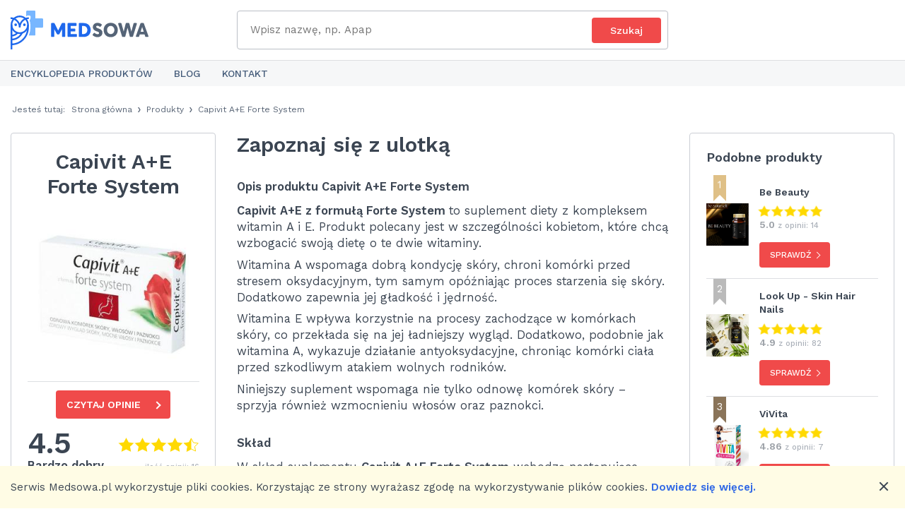

--- FILE ---
content_type: text/html; charset=utf-8
request_url: https://medsowa.pl/s/capivit-a-e-forte-system
body_size: 27368
content:
<!DOCTYPE html>
<html lang='pl' xml:lang='pl' xmlns='http://www.w3.org/1999/xhtml'>
<head>
<title>Capivit A+E Forte System Opinie, Ulotka, Cena, Skład – Medsowa</title>
<meta content="Ocena: ➍,➎⓪ - opinii: 16. Zapoznaj się z opiniami osób stosujących suplement diety Capivit A+E Forte System w serwisie Medsowa ☑ Sprawdź, gdzie kupisz go najtaniej." name="description" />
<meta content="Capivit A+E Forte System Opinie, Ulotka, Cena, Skład – Medsowa" property="og:title" />
<meta content="Ocena: ➍,➎⓪ - opinii: 16.  Zapoznaj się z opiniami osób stosujących suplement diety Capivit A+E Forte System w serwisie Medsowa ☑ Sprawdź, gdzie kupisz go najtaniej." property="og:description" />
<meta content="https://files.supple.pl/uploads/cover/676/mini_thumb_custom.jpg" property="og:image" />
<meta content="200" property="og:image:width" />
<meta content="200" property="og:image:height" />
<meta content="https://files.supple.pl/uploads/cover/676/custom.jpg" property="og:image" />
<meta content="400" property="og:image:width" />
<meta content="320" property="og:image:height" />
<meta content="https://medsowa.pl/s/capivit-a-e-forte-system" property="og:url" />
<meta charset='utf-8'>
<script type="text/javascript">window.NREUM||(NREUM={});NREUM.info={"beacon":"bam.nr-data.net","errorBeacon":"bam.nr-data.net","licenseKey":"87743e0f7a","applicationID":"75976229","transactionName":"dl1XQUFWCVhREUlBQEVCVVBeXAtAR0wVWlpC","queueTime":0,"applicationTime":637,"agent":""}</script>
<script type="text/javascript">(window.NREUM||(NREUM={})).init={ajax:{deny_list:["bam.nr-data.net"]},feature_flags:["soft_nav"]};(window.NREUM||(NREUM={})).loader_config={licenseKey:"87743e0f7a",applicationID:"75976229",browserID:"75976338"};;/*! For license information please see nr-loader-rum-1.308.0.min.js.LICENSE.txt */
(()=>{var e,t,r={163:(e,t,r)=>{"use strict";r.d(t,{j:()=>E});var n=r(384),i=r(1741);var a=r(2555);r(860).K7.genericEvents;const s="experimental.resources",o="register",c=e=>{if(!e||"string"!=typeof e)return!1;try{document.createDocumentFragment().querySelector(e)}catch{return!1}return!0};var d=r(2614),u=r(944),l=r(8122);const f="[data-nr-mask]",g=e=>(0,l.a)(e,(()=>{const e={feature_flags:[],experimental:{allow_registered_children:!1,resources:!1},mask_selector:"*",block_selector:"[data-nr-block]",mask_input_options:{color:!1,date:!1,"datetime-local":!1,email:!1,month:!1,number:!1,range:!1,search:!1,tel:!1,text:!1,time:!1,url:!1,week:!1,textarea:!1,select:!1,password:!0}};return{ajax:{deny_list:void 0,block_internal:!0,enabled:!0,autoStart:!0},api:{get allow_registered_children(){return e.feature_flags.includes(o)||e.experimental.allow_registered_children},set allow_registered_children(t){e.experimental.allow_registered_children=t},duplicate_registered_data:!1},browser_consent_mode:{enabled:!1},distributed_tracing:{enabled:void 0,exclude_newrelic_header:void 0,cors_use_newrelic_header:void 0,cors_use_tracecontext_headers:void 0,allowed_origins:void 0},get feature_flags(){return e.feature_flags},set feature_flags(t){e.feature_flags=t},generic_events:{enabled:!0,autoStart:!0},harvest:{interval:30},jserrors:{enabled:!0,autoStart:!0},logging:{enabled:!0,autoStart:!0},metrics:{enabled:!0,autoStart:!0},obfuscate:void 0,page_action:{enabled:!0},page_view_event:{enabled:!0,autoStart:!0},page_view_timing:{enabled:!0,autoStart:!0},performance:{capture_marks:!1,capture_measures:!1,capture_detail:!0,resources:{get enabled(){return e.feature_flags.includes(s)||e.experimental.resources},set enabled(t){e.experimental.resources=t},asset_types:[],first_party_domains:[],ignore_newrelic:!0}},privacy:{cookies_enabled:!0},proxy:{assets:void 0,beacon:void 0},session:{expiresMs:d.wk,inactiveMs:d.BB},session_replay:{autoStart:!0,enabled:!1,preload:!1,sampling_rate:10,error_sampling_rate:100,collect_fonts:!1,inline_images:!1,fix_stylesheets:!0,mask_all_inputs:!0,get mask_text_selector(){return e.mask_selector},set mask_text_selector(t){c(t)?e.mask_selector="".concat(t,",").concat(f):""===t||null===t?e.mask_selector=f:(0,u.R)(5,t)},get block_class(){return"nr-block"},get ignore_class(){return"nr-ignore"},get mask_text_class(){return"nr-mask"},get block_selector(){return e.block_selector},set block_selector(t){c(t)?e.block_selector+=",".concat(t):""!==t&&(0,u.R)(6,t)},get mask_input_options(){return e.mask_input_options},set mask_input_options(t){t&&"object"==typeof t?e.mask_input_options={...t,password:!0}:(0,u.R)(7,t)}},session_trace:{enabled:!0,autoStart:!0},soft_navigations:{enabled:!0,autoStart:!0},spa:{enabled:!0,autoStart:!0},ssl:void 0,user_actions:{enabled:!0,elementAttributes:["id","className","tagName","type"]}}})());var p=r(6154),m=r(9324);let h=0;const v={buildEnv:m.F3,distMethod:m.Xs,version:m.xv,originTime:p.WN},b={consented:!1},y={appMetadata:{},get consented(){return this.session?.state?.consent||b.consented},set consented(e){b.consented=e},customTransaction:void 0,denyList:void 0,disabled:!1,harvester:void 0,isolatedBacklog:!1,isRecording:!1,loaderType:void 0,maxBytes:3e4,obfuscator:void 0,onerror:void 0,ptid:void 0,releaseIds:{},session:void 0,timeKeeper:void 0,registeredEntities:[],jsAttributesMetadata:{bytes:0},get harvestCount(){return++h}},_=e=>{const t=(0,l.a)(e,y),r=Object.keys(v).reduce((e,t)=>(e[t]={value:v[t],writable:!1,configurable:!0,enumerable:!0},e),{});return Object.defineProperties(t,r)};var w=r(5701);const x=e=>{const t=e.startsWith("http");e+="/",r.p=t?e:"https://"+e};var R=r(7836),k=r(3241);const A={accountID:void 0,trustKey:void 0,agentID:void 0,licenseKey:void 0,applicationID:void 0,xpid:void 0},S=e=>(0,l.a)(e,A),T=new Set;function E(e,t={},r,s){let{init:o,info:c,loader_config:d,runtime:u={},exposed:l=!0}=t;if(!c){const e=(0,n.pV)();o=e.init,c=e.info,d=e.loader_config}e.init=g(o||{}),e.loader_config=S(d||{}),c.jsAttributes??={},p.bv&&(c.jsAttributes.isWorker=!0),e.info=(0,a.D)(c);const f=e.init,m=[c.beacon,c.errorBeacon];T.has(e.agentIdentifier)||(f.proxy.assets&&(x(f.proxy.assets),m.push(f.proxy.assets)),f.proxy.beacon&&m.push(f.proxy.beacon),e.beacons=[...m],function(e){const t=(0,n.pV)();Object.getOwnPropertyNames(i.W.prototype).forEach(r=>{const n=i.W.prototype[r];if("function"!=typeof n||"constructor"===n)return;let a=t[r];e[r]&&!1!==e.exposed&&"micro-agent"!==e.runtime?.loaderType&&(t[r]=(...t)=>{const n=e[r](...t);return a?a(...t):n})})}(e),(0,n.US)("activatedFeatures",w.B)),u.denyList=[...f.ajax.deny_list||[],...f.ajax.block_internal?m:[]],u.ptid=e.agentIdentifier,u.loaderType=r,e.runtime=_(u),T.has(e.agentIdentifier)||(e.ee=R.ee.get(e.agentIdentifier),e.exposed=l,(0,k.W)({agentIdentifier:e.agentIdentifier,drained:!!w.B?.[e.agentIdentifier],type:"lifecycle",name:"initialize",feature:void 0,data:e.config})),T.add(e.agentIdentifier)}},384:(e,t,r)=>{"use strict";r.d(t,{NT:()=>s,US:()=>u,Zm:()=>o,bQ:()=>d,dV:()=>c,pV:()=>l});var n=r(6154),i=r(1863),a=r(1910);const s={beacon:"bam.nr-data.net",errorBeacon:"bam.nr-data.net"};function o(){return n.gm.NREUM||(n.gm.NREUM={}),void 0===n.gm.newrelic&&(n.gm.newrelic=n.gm.NREUM),n.gm.NREUM}function c(){let e=o();return e.o||(e.o={ST:n.gm.setTimeout,SI:n.gm.setImmediate||n.gm.setInterval,CT:n.gm.clearTimeout,XHR:n.gm.XMLHttpRequest,REQ:n.gm.Request,EV:n.gm.Event,PR:n.gm.Promise,MO:n.gm.MutationObserver,FETCH:n.gm.fetch,WS:n.gm.WebSocket},(0,a.i)(...Object.values(e.o))),e}function d(e,t){let r=o();r.initializedAgents??={},t.initializedAt={ms:(0,i.t)(),date:new Date},r.initializedAgents[e]=t}function u(e,t){o()[e]=t}function l(){return function(){let e=o();const t=e.info||{};e.info={beacon:s.beacon,errorBeacon:s.errorBeacon,...t}}(),function(){let e=o();const t=e.init||{};e.init={...t}}(),c(),function(){let e=o();const t=e.loader_config||{};e.loader_config={...t}}(),o()}},782:(e,t,r)=>{"use strict";r.d(t,{T:()=>n});const n=r(860).K7.pageViewTiming},860:(e,t,r)=>{"use strict";r.d(t,{$J:()=>u,K7:()=>c,P3:()=>d,XX:()=>i,Yy:()=>o,df:()=>a,qY:()=>n,v4:()=>s});const n="events",i="jserrors",a="browser/blobs",s="rum",o="browser/logs",c={ajax:"ajax",genericEvents:"generic_events",jserrors:i,logging:"logging",metrics:"metrics",pageAction:"page_action",pageViewEvent:"page_view_event",pageViewTiming:"page_view_timing",sessionReplay:"session_replay",sessionTrace:"session_trace",softNav:"soft_navigations",spa:"spa"},d={[c.pageViewEvent]:1,[c.pageViewTiming]:2,[c.metrics]:3,[c.jserrors]:4,[c.spa]:5,[c.ajax]:6,[c.sessionTrace]:7,[c.softNav]:8,[c.sessionReplay]:9,[c.logging]:10,[c.genericEvents]:11},u={[c.pageViewEvent]:s,[c.pageViewTiming]:n,[c.ajax]:n,[c.spa]:n,[c.softNav]:n,[c.metrics]:i,[c.jserrors]:i,[c.sessionTrace]:a,[c.sessionReplay]:a,[c.logging]:o,[c.genericEvents]:"ins"}},944:(e,t,r)=>{"use strict";r.d(t,{R:()=>i});var n=r(3241);function i(e,t){"function"==typeof console.debug&&(console.debug("New Relic Warning: https://github.com/newrelic/newrelic-browser-agent/blob/main/docs/warning-codes.md#".concat(e),t),(0,n.W)({agentIdentifier:null,drained:null,type:"data",name:"warn",feature:"warn",data:{code:e,secondary:t}}))}},1687:(e,t,r)=>{"use strict";r.d(t,{Ak:()=>d,Ze:()=>f,x3:()=>u});var n=r(3241),i=r(7836),a=r(3606),s=r(860),o=r(2646);const c={};function d(e,t){const r={staged:!1,priority:s.P3[t]||0};l(e),c[e].get(t)||c[e].set(t,r)}function u(e,t){e&&c[e]&&(c[e].get(t)&&c[e].delete(t),p(e,t,!1),c[e].size&&g(e))}function l(e){if(!e)throw new Error("agentIdentifier required");c[e]||(c[e]=new Map)}function f(e="",t="feature",r=!1){if(l(e),!e||!c[e].get(t)||r)return p(e,t);c[e].get(t).staged=!0,g(e)}function g(e){const t=Array.from(c[e]);t.every(([e,t])=>t.staged)&&(t.sort((e,t)=>e[1].priority-t[1].priority),t.forEach(([t])=>{c[e].delete(t),p(e,t)}))}function p(e,t,r=!0){const s=e?i.ee.get(e):i.ee,c=a.i.handlers;if(!s.aborted&&s.backlog&&c){if((0,n.W)({agentIdentifier:e,type:"lifecycle",name:"drain",feature:t}),r){const e=s.backlog[t],r=c[t];if(r){for(let t=0;e&&t<e.length;++t)m(e[t],r);Object.entries(r).forEach(([e,t])=>{Object.values(t||{}).forEach(t=>{t[0]?.on&&t[0]?.context()instanceof o.y&&t[0].on(e,t[1])})})}}s.isolatedBacklog||delete c[t],s.backlog[t]=null,s.emit("drain-"+t,[])}}function m(e,t){var r=e[1];Object.values(t[r]||{}).forEach(t=>{var r=e[0];if(t[0]===r){var n=t[1],i=e[3],a=e[2];n.apply(i,a)}})}},1738:(e,t,r)=>{"use strict";r.d(t,{U:()=>g,Y:()=>f});var n=r(3241),i=r(9908),a=r(1863),s=r(944),o=r(5701),c=r(3969),d=r(8362),u=r(860),l=r(4261);function f(e,t,r,a){const f=a||r;!f||f[e]&&f[e]!==d.d.prototype[e]||(f[e]=function(){(0,i.p)(c.xV,["API/"+e+"/called"],void 0,u.K7.metrics,r.ee),(0,n.W)({agentIdentifier:r.agentIdentifier,drained:!!o.B?.[r.agentIdentifier],type:"data",name:"api",feature:l.Pl+e,data:{}});try{return t.apply(this,arguments)}catch(e){(0,s.R)(23,e)}})}function g(e,t,r,n,s){const o=e.info;null===r?delete o.jsAttributes[t]:o.jsAttributes[t]=r,(s||null===r)&&(0,i.p)(l.Pl+n,[(0,a.t)(),t,r],void 0,"session",e.ee)}},1741:(e,t,r)=>{"use strict";r.d(t,{W:()=>a});var n=r(944),i=r(4261);class a{#e(e,...t){if(this[e]!==a.prototype[e])return this[e](...t);(0,n.R)(35,e)}addPageAction(e,t){return this.#e(i.hG,e,t)}register(e){return this.#e(i.eY,e)}recordCustomEvent(e,t){return this.#e(i.fF,e,t)}setPageViewName(e,t){return this.#e(i.Fw,e,t)}setCustomAttribute(e,t,r){return this.#e(i.cD,e,t,r)}noticeError(e,t){return this.#e(i.o5,e,t)}setUserId(e,t=!1){return this.#e(i.Dl,e,t)}setApplicationVersion(e){return this.#e(i.nb,e)}setErrorHandler(e){return this.#e(i.bt,e)}addRelease(e,t){return this.#e(i.k6,e,t)}log(e,t){return this.#e(i.$9,e,t)}start(){return this.#e(i.d3)}finished(e){return this.#e(i.BL,e)}recordReplay(){return this.#e(i.CH)}pauseReplay(){return this.#e(i.Tb)}addToTrace(e){return this.#e(i.U2,e)}setCurrentRouteName(e){return this.#e(i.PA,e)}interaction(e){return this.#e(i.dT,e)}wrapLogger(e,t,r){return this.#e(i.Wb,e,t,r)}measure(e,t){return this.#e(i.V1,e,t)}consent(e){return this.#e(i.Pv,e)}}},1863:(e,t,r)=>{"use strict";function n(){return Math.floor(performance.now())}r.d(t,{t:()=>n})},1910:(e,t,r)=>{"use strict";r.d(t,{i:()=>a});var n=r(944);const i=new Map;function a(...e){return e.every(e=>{if(i.has(e))return i.get(e);const t="function"==typeof e?e.toString():"",r=t.includes("[native code]"),a=t.includes("nrWrapper");return r||a||(0,n.R)(64,e?.name||t),i.set(e,r),r})}},2555:(e,t,r)=>{"use strict";r.d(t,{D:()=>o,f:()=>s});var n=r(384),i=r(8122);const a={beacon:n.NT.beacon,errorBeacon:n.NT.errorBeacon,licenseKey:void 0,applicationID:void 0,sa:void 0,queueTime:void 0,applicationTime:void 0,ttGuid:void 0,user:void 0,account:void 0,product:void 0,extra:void 0,jsAttributes:{},userAttributes:void 0,atts:void 0,transactionName:void 0,tNamePlain:void 0};function s(e){try{return!!e.licenseKey&&!!e.errorBeacon&&!!e.applicationID}catch(e){return!1}}const o=e=>(0,i.a)(e,a)},2614:(e,t,r)=>{"use strict";r.d(t,{BB:()=>s,H3:()=>n,g:()=>d,iL:()=>c,tS:()=>o,uh:()=>i,wk:()=>a});const n="NRBA",i="SESSION",a=144e5,s=18e5,o={STARTED:"session-started",PAUSE:"session-pause",RESET:"session-reset",RESUME:"session-resume",UPDATE:"session-update"},c={SAME_TAB:"same-tab",CROSS_TAB:"cross-tab"},d={OFF:0,FULL:1,ERROR:2}},2646:(e,t,r)=>{"use strict";r.d(t,{y:()=>n});class n{constructor(e){this.contextId=e}}},2843:(e,t,r)=>{"use strict";r.d(t,{G:()=>a,u:()=>i});var n=r(3878);function i(e,t=!1,r,i){(0,n.DD)("visibilitychange",function(){if(t)return void("hidden"===document.visibilityState&&e());e(document.visibilityState)},r,i)}function a(e,t,r){(0,n.sp)("pagehide",e,t,r)}},3241:(e,t,r)=>{"use strict";r.d(t,{W:()=>a});var n=r(6154);const i="newrelic";function a(e={}){try{n.gm.dispatchEvent(new CustomEvent(i,{detail:e}))}catch(e){}}},3606:(e,t,r)=>{"use strict";r.d(t,{i:()=>a});var n=r(9908);a.on=s;var i=a.handlers={};function a(e,t,r,a){s(a||n.d,i,e,t,r)}function s(e,t,r,i,a){a||(a="feature"),e||(e=n.d);var s=t[a]=t[a]||{};(s[r]=s[r]||[]).push([e,i])}},3878:(e,t,r)=>{"use strict";function n(e,t){return{capture:e,passive:!1,signal:t}}function i(e,t,r=!1,i){window.addEventListener(e,t,n(r,i))}function a(e,t,r=!1,i){document.addEventListener(e,t,n(r,i))}r.d(t,{DD:()=>a,jT:()=>n,sp:()=>i})},3969:(e,t,r)=>{"use strict";r.d(t,{TZ:()=>n,XG:()=>o,rs:()=>i,xV:()=>s,z_:()=>a});const n=r(860).K7.metrics,i="sm",a="cm",s="storeSupportabilityMetrics",o="storeEventMetrics"},4234:(e,t,r)=>{"use strict";r.d(t,{W:()=>a});var n=r(7836),i=r(1687);class a{constructor(e,t){this.agentIdentifier=e,this.ee=n.ee.get(e),this.featureName=t,this.blocked=!1}deregisterDrain(){(0,i.x3)(this.agentIdentifier,this.featureName)}}},4261:(e,t,r)=>{"use strict";r.d(t,{$9:()=>d,BL:()=>o,CH:()=>g,Dl:()=>_,Fw:()=>y,PA:()=>h,Pl:()=>n,Pv:()=>k,Tb:()=>l,U2:()=>a,V1:()=>R,Wb:()=>x,bt:()=>b,cD:()=>v,d3:()=>w,dT:()=>c,eY:()=>p,fF:()=>f,hG:()=>i,k6:()=>s,nb:()=>m,o5:()=>u});const n="api-",i="addPageAction",a="addToTrace",s="addRelease",o="finished",c="interaction",d="log",u="noticeError",l="pauseReplay",f="recordCustomEvent",g="recordReplay",p="register",m="setApplicationVersion",h="setCurrentRouteName",v="setCustomAttribute",b="setErrorHandler",y="setPageViewName",_="setUserId",w="start",x="wrapLogger",R="measure",k="consent"},5289:(e,t,r)=>{"use strict";r.d(t,{GG:()=>s,Qr:()=>c,sB:()=>o});var n=r(3878),i=r(6389);function a(){return"undefined"==typeof document||"complete"===document.readyState}function s(e,t){if(a())return e();const r=(0,i.J)(e),s=setInterval(()=>{a()&&(clearInterval(s),r())},500);(0,n.sp)("load",r,t)}function o(e){if(a())return e();(0,n.DD)("DOMContentLoaded",e)}function c(e){if(a())return e();(0,n.sp)("popstate",e)}},5607:(e,t,r)=>{"use strict";r.d(t,{W:()=>n});const n=(0,r(9566).bz)()},5701:(e,t,r)=>{"use strict";r.d(t,{B:()=>a,t:()=>s});var n=r(3241);const i=new Set,a={};function s(e,t){const r=t.agentIdentifier;a[r]??={},e&&"object"==typeof e&&(i.has(r)||(t.ee.emit("rumresp",[e]),a[r]=e,i.add(r),(0,n.W)({agentIdentifier:r,loaded:!0,drained:!0,type:"lifecycle",name:"load",feature:void 0,data:e})))}},6154:(e,t,r)=>{"use strict";r.d(t,{OF:()=>c,RI:()=>i,WN:()=>u,bv:()=>a,eN:()=>l,gm:()=>s,mw:()=>o,sb:()=>d});var n=r(1863);const i="undefined"!=typeof window&&!!window.document,a="undefined"!=typeof WorkerGlobalScope&&("undefined"!=typeof self&&self instanceof WorkerGlobalScope&&self.navigator instanceof WorkerNavigator||"undefined"!=typeof globalThis&&globalThis instanceof WorkerGlobalScope&&globalThis.navigator instanceof WorkerNavigator),s=i?window:"undefined"!=typeof WorkerGlobalScope&&("undefined"!=typeof self&&self instanceof WorkerGlobalScope&&self||"undefined"!=typeof globalThis&&globalThis instanceof WorkerGlobalScope&&globalThis),o=Boolean("hidden"===s?.document?.visibilityState),c=/iPad|iPhone|iPod/.test(s.navigator?.userAgent),d=c&&"undefined"==typeof SharedWorker,u=((()=>{const e=s.navigator?.userAgent?.match(/Firefox[/\s](\d+\.\d+)/);Array.isArray(e)&&e.length>=2&&e[1]})(),Date.now()-(0,n.t)()),l=()=>"undefined"!=typeof PerformanceNavigationTiming&&s?.performance?.getEntriesByType("navigation")?.[0]?.responseStart},6389:(e,t,r)=>{"use strict";function n(e,t=500,r={}){const n=r?.leading||!1;let i;return(...r)=>{n&&void 0===i&&(e.apply(this,r),i=setTimeout(()=>{i=clearTimeout(i)},t)),n||(clearTimeout(i),i=setTimeout(()=>{e.apply(this,r)},t))}}function i(e){let t=!1;return(...r)=>{t||(t=!0,e.apply(this,r))}}r.d(t,{J:()=>i,s:()=>n})},6630:(e,t,r)=>{"use strict";r.d(t,{T:()=>n});const n=r(860).K7.pageViewEvent},7699:(e,t,r)=>{"use strict";r.d(t,{It:()=>a,KC:()=>o,No:()=>i,qh:()=>s});var n=r(860);const i=16e3,a=1e6,s="SESSION_ERROR",o={[n.K7.logging]:!0,[n.K7.genericEvents]:!1,[n.K7.jserrors]:!1,[n.K7.ajax]:!1}},7836:(e,t,r)=>{"use strict";r.d(t,{P:()=>o,ee:()=>c});var n=r(384),i=r(8990),a=r(2646),s=r(5607);const o="nr@context:".concat(s.W),c=function e(t,r){var n={},s={},u={},l=!1;try{l=16===r.length&&d.initializedAgents?.[r]?.runtime.isolatedBacklog}catch(e){}var f={on:p,addEventListener:p,removeEventListener:function(e,t){var r=n[e];if(!r)return;for(var i=0;i<r.length;i++)r[i]===t&&r.splice(i,1)},emit:function(e,r,n,i,a){!1!==a&&(a=!0);if(c.aborted&&!i)return;t&&a&&t.emit(e,r,n);var o=g(n);m(e).forEach(e=>{e.apply(o,r)});var d=v()[s[e]];d&&d.push([f,e,r,o]);return o},get:h,listeners:m,context:g,buffer:function(e,t){const r=v();if(t=t||"feature",f.aborted)return;Object.entries(e||{}).forEach(([e,n])=>{s[n]=t,t in r||(r[t]=[])})},abort:function(){f._aborted=!0,Object.keys(f.backlog).forEach(e=>{delete f.backlog[e]})},isBuffering:function(e){return!!v()[s[e]]},debugId:r,backlog:l?{}:t&&"object"==typeof t.backlog?t.backlog:{},isolatedBacklog:l};return Object.defineProperty(f,"aborted",{get:()=>{let e=f._aborted||!1;return e||(t&&(e=t.aborted),e)}}),f;function g(e){return e&&e instanceof a.y?e:e?(0,i.I)(e,o,()=>new a.y(o)):new a.y(o)}function p(e,t){n[e]=m(e).concat(t)}function m(e){return n[e]||[]}function h(t){return u[t]=u[t]||e(f,t)}function v(){return f.backlog}}(void 0,"globalEE"),d=(0,n.Zm)();d.ee||(d.ee=c)},8122:(e,t,r)=>{"use strict";r.d(t,{a:()=>i});var n=r(944);function i(e,t){try{if(!e||"object"!=typeof e)return(0,n.R)(3);if(!t||"object"!=typeof t)return(0,n.R)(4);const r=Object.create(Object.getPrototypeOf(t),Object.getOwnPropertyDescriptors(t)),a=0===Object.keys(r).length?e:r;for(let s in a)if(void 0!==e[s])try{if(null===e[s]){r[s]=null;continue}Array.isArray(e[s])&&Array.isArray(t[s])?r[s]=Array.from(new Set([...e[s],...t[s]])):"object"==typeof e[s]&&"object"==typeof t[s]?r[s]=i(e[s],t[s]):r[s]=e[s]}catch(e){r[s]||(0,n.R)(1,e)}return r}catch(e){(0,n.R)(2,e)}}},8362:(e,t,r)=>{"use strict";r.d(t,{d:()=>a});var n=r(9566),i=r(1741);class a extends i.W{agentIdentifier=(0,n.LA)(16)}},8374:(e,t,r)=>{r.nc=(()=>{try{return document?.currentScript?.nonce}catch(e){}return""})()},8990:(e,t,r)=>{"use strict";r.d(t,{I:()=>i});var n=Object.prototype.hasOwnProperty;function i(e,t,r){if(n.call(e,t))return e[t];var i=r();if(Object.defineProperty&&Object.keys)try{return Object.defineProperty(e,t,{value:i,writable:!0,enumerable:!1}),i}catch(e){}return e[t]=i,i}},9324:(e,t,r)=>{"use strict";r.d(t,{F3:()=>i,Xs:()=>a,xv:()=>n});const n="1.308.0",i="PROD",a="CDN"},9566:(e,t,r)=>{"use strict";r.d(t,{LA:()=>o,bz:()=>s});var n=r(6154);const i="xxxxxxxx-xxxx-4xxx-yxxx-xxxxxxxxxxxx";function a(e,t){return e?15&e[t]:16*Math.random()|0}function s(){const e=n.gm?.crypto||n.gm?.msCrypto;let t,r=0;return e&&e.getRandomValues&&(t=e.getRandomValues(new Uint8Array(30))),i.split("").map(e=>"x"===e?a(t,r++).toString(16):"y"===e?(3&a()|8).toString(16):e).join("")}function o(e){const t=n.gm?.crypto||n.gm?.msCrypto;let r,i=0;t&&t.getRandomValues&&(r=t.getRandomValues(new Uint8Array(e)));const s=[];for(var o=0;o<e;o++)s.push(a(r,i++).toString(16));return s.join("")}},9908:(e,t,r)=>{"use strict";r.d(t,{d:()=>n,p:()=>i});var n=r(7836).ee.get("handle");function i(e,t,r,i,a){a?(a.buffer([e],i),a.emit(e,t,r)):(n.buffer([e],i),n.emit(e,t,r))}}},n={};function i(e){var t=n[e];if(void 0!==t)return t.exports;var a=n[e]={exports:{}};return r[e](a,a.exports,i),a.exports}i.m=r,i.d=(e,t)=>{for(var r in t)i.o(t,r)&&!i.o(e,r)&&Object.defineProperty(e,r,{enumerable:!0,get:t[r]})},i.f={},i.e=e=>Promise.all(Object.keys(i.f).reduce((t,r)=>(i.f[r](e,t),t),[])),i.u=e=>"nr-rum-1.308.0.min.js",i.o=(e,t)=>Object.prototype.hasOwnProperty.call(e,t),e={},t="NRBA-1.308.0.PROD:",i.l=(r,n,a,s)=>{if(e[r])e[r].push(n);else{var o,c;if(void 0!==a)for(var d=document.getElementsByTagName("script"),u=0;u<d.length;u++){var l=d[u];if(l.getAttribute("src")==r||l.getAttribute("data-webpack")==t+a){o=l;break}}if(!o){c=!0;var f={296:"sha512-+MIMDsOcckGXa1EdWHqFNv7P+JUkd5kQwCBr3KE6uCvnsBNUrdSt4a/3/L4j4TxtnaMNjHpza2/erNQbpacJQA=="};(o=document.createElement("script")).charset="utf-8",i.nc&&o.setAttribute("nonce",i.nc),o.setAttribute("data-webpack",t+a),o.src=r,0!==o.src.indexOf(window.location.origin+"/")&&(o.crossOrigin="anonymous"),f[s]&&(o.integrity=f[s])}e[r]=[n];var g=(t,n)=>{o.onerror=o.onload=null,clearTimeout(p);var i=e[r];if(delete e[r],o.parentNode&&o.parentNode.removeChild(o),i&&i.forEach(e=>e(n)),t)return t(n)},p=setTimeout(g.bind(null,void 0,{type:"timeout",target:o}),12e4);o.onerror=g.bind(null,o.onerror),o.onload=g.bind(null,o.onload),c&&document.head.appendChild(o)}},i.r=e=>{"undefined"!=typeof Symbol&&Symbol.toStringTag&&Object.defineProperty(e,Symbol.toStringTag,{value:"Module"}),Object.defineProperty(e,"__esModule",{value:!0})},i.p="https://js-agent.newrelic.com/",(()=>{var e={374:0,840:0};i.f.j=(t,r)=>{var n=i.o(e,t)?e[t]:void 0;if(0!==n)if(n)r.push(n[2]);else{var a=new Promise((r,i)=>n=e[t]=[r,i]);r.push(n[2]=a);var s=i.p+i.u(t),o=new Error;i.l(s,r=>{if(i.o(e,t)&&(0!==(n=e[t])&&(e[t]=void 0),n)){var a=r&&("load"===r.type?"missing":r.type),s=r&&r.target&&r.target.src;o.message="Loading chunk "+t+" failed: ("+a+": "+s+")",o.name="ChunkLoadError",o.type=a,o.request=s,n[1](o)}},"chunk-"+t,t)}};var t=(t,r)=>{var n,a,[s,o,c]=r,d=0;if(s.some(t=>0!==e[t])){for(n in o)i.o(o,n)&&(i.m[n]=o[n]);if(c)c(i)}for(t&&t(r);d<s.length;d++)a=s[d],i.o(e,a)&&e[a]&&e[a][0](),e[a]=0},r=self["webpackChunk:NRBA-1.308.0.PROD"]=self["webpackChunk:NRBA-1.308.0.PROD"]||[];r.forEach(t.bind(null,0)),r.push=t.bind(null,r.push.bind(r))})(),(()=>{"use strict";i(8374);var e=i(8362),t=i(860);const r=Object.values(t.K7);var n=i(163);var a=i(9908),s=i(1863),o=i(4261),c=i(1738);var d=i(1687),u=i(4234),l=i(5289),f=i(6154),g=i(944),p=i(384);const m=e=>f.RI&&!0===e?.privacy.cookies_enabled;function h(e){return!!(0,p.dV)().o.MO&&m(e)&&!0===e?.session_trace.enabled}var v=i(6389),b=i(7699);class y extends u.W{constructor(e,t){super(e.agentIdentifier,t),this.agentRef=e,this.abortHandler=void 0,this.featAggregate=void 0,this.loadedSuccessfully=void 0,this.onAggregateImported=new Promise(e=>{this.loadedSuccessfully=e}),this.deferred=Promise.resolve(),!1===e.init[this.featureName].autoStart?this.deferred=new Promise((t,r)=>{this.ee.on("manual-start-all",(0,v.J)(()=>{(0,d.Ak)(e.agentIdentifier,this.featureName),t()}))}):(0,d.Ak)(e.agentIdentifier,t)}importAggregator(e,t,r={}){if(this.featAggregate)return;const n=async()=>{let n;await this.deferred;try{if(m(e.init)){const{setupAgentSession:t}=await i.e(296).then(i.bind(i,3305));n=t(e)}}catch(e){(0,g.R)(20,e),this.ee.emit("internal-error",[e]),(0,a.p)(b.qh,[e],void 0,this.featureName,this.ee)}try{if(!this.#t(this.featureName,n,e.init))return(0,d.Ze)(this.agentIdentifier,this.featureName),void this.loadedSuccessfully(!1);const{Aggregate:i}=await t();this.featAggregate=new i(e,r),e.runtime.harvester.initializedAggregates.push(this.featAggregate),this.loadedSuccessfully(!0)}catch(e){(0,g.R)(34,e),this.abortHandler?.(),(0,d.Ze)(this.agentIdentifier,this.featureName,!0),this.loadedSuccessfully(!1),this.ee&&this.ee.abort()}};f.RI?(0,l.GG)(()=>n(),!0):n()}#t(e,r,n){if(this.blocked)return!1;switch(e){case t.K7.sessionReplay:return h(n)&&!!r;case t.K7.sessionTrace:return!!r;default:return!0}}}var _=i(6630),w=i(2614),x=i(3241);class R extends y{static featureName=_.T;constructor(e){var t;super(e,_.T),this.setupInspectionEvents(e.agentIdentifier),t=e,(0,c.Y)(o.Fw,function(e,r){"string"==typeof e&&("/"!==e.charAt(0)&&(e="/"+e),t.runtime.customTransaction=(r||"http://custom.transaction")+e,(0,a.p)(o.Pl+o.Fw,[(0,s.t)()],void 0,void 0,t.ee))},t),this.importAggregator(e,()=>i.e(296).then(i.bind(i,3943)))}setupInspectionEvents(e){const t=(t,r)=>{t&&(0,x.W)({agentIdentifier:e,timeStamp:t.timeStamp,loaded:"complete"===t.target.readyState,type:"window",name:r,data:t.target.location+""})};(0,l.sB)(e=>{t(e,"DOMContentLoaded")}),(0,l.GG)(e=>{t(e,"load")}),(0,l.Qr)(e=>{t(e,"navigate")}),this.ee.on(w.tS.UPDATE,(t,r)=>{(0,x.W)({agentIdentifier:e,type:"lifecycle",name:"session",data:r})})}}class k extends e.d{constructor(e){var t;(super(),f.gm)?(this.features={},(0,p.bQ)(this.agentIdentifier,this),this.desiredFeatures=new Set(e.features||[]),this.desiredFeatures.add(R),(0,n.j)(this,e,e.loaderType||"agent"),t=this,(0,c.Y)(o.cD,function(e,r,n=!1){if("string"==typeof e){if(["string","number","boolean"].includes(typeof r)||null===r)return(0,c.U)(t,e,r,o.cD,n);(0,g.R)(40,typeof r)}else(0,g.R)(39,typeof e)},t),function(e){(0,c.Y)(o.Dl,function(t,r=!1){if("string"!=typeof t&&null!==t)return void(0,g.R)(41,typeof t);const n=e.info.jsAttributes["enduser.id"];r&&null!=n&&n!==t?(0,a.p)(o.Pl+"setUserIdAndResetSession",[t],void 0,"session",e.ee):(0,c.U)(e,"enduser.id",t,o.Dl,!0)},e)}(this),function(e){(0,c.Y)(o.nb,function(t){if("string"==typeof t||null===t)return(0,c.U)(e,"application.version",t,o.nb,!1);(0,g.R)(42,typeof t)},e)}(this),function(e){(0,c.Y)(o.d3,function(){e.ee.emit("manual-start-all")},e)}(this),function(e){(0,c.Y)(o.Pv,function(t=!0){if("boolean"==typeof t){if((0,a.p)(o.Pl+o.Pv,[t],void 0,"session",e.ee),e.runtime.consented=t,t){const t=e.features.page_view_event;t.onAggregateImported.then(e=>{const r=t.featAggregate;e&&!r.sentRum&&r.sendRum()})}}else(0,g.R)(65,typeof t)},e)}(this),this.run()):(0,g.R)(21)}get config(){return{info:this.info,init:this.init,loader_config:this.loader_config,runtime:this.runtime}}get api(){return this}run(){try{const e=function(e){const t={};return r.forEach(r=>{t[r]=!!e[r]?.enabled}),t}(this.init),n=[...this.desiredFeatures];n.sort((e,r)=>t.P3[e.featureName]-t.P3[r.featureName]),n.forEach(r=>{if(!e[r.featureName]&&r.featureName!==t.K7.pageViewEvent)return;if(r.featureName===t.K7.spa)return void(0,g.R)(67);const n=function(e){switch(e){case t.K7.ajax:return[t.K7.jserrors];case t.K7.sessionTrace:return[t.K7.ajax,t.K7.pageViewEvent];case t.K7.sessionReplay:return[t.K7.sessionTrace];case t.K7.pageViewTiming:return[t.K7.pageViewEvent];default:return[]}}(r.featureName).filter(e=>!(e in this.features));n.length>0&&(0,g.R)(36,{targetFeature:r.featureName,missingDependencies:n}),this.features[r.featureName]=new r(this)})}catch(e){(0,g.R)(22,e);for(const e in this.features)this.features[e].abortHandler?.();const t=(0,p.Zm)();delete t.initializedAgents[this.agentIdentifier]?.features,delete this.sharedAggregator;return t.ee.get(this.agentIdentifier).abort(),!1}}}var A=i(2843),S=i(782);class T extends y{static featureName=S.T;constructor(e){super(e,S.T),f.RI&&((0,A.u)(()=>(0,a.p)("docHidden",[(0,s.t)()],void 0,S.T,this.ee),!0),(0,A.G)(()=>(0,a.p)("winPagehide",[(0,s.t)()],void 0,S.T,this.ee)),this.importAggregator(e,()=>i.e(296).then(i.bind(i,2117))))}}var E=i(3969);class I extends y{static featureName=E.TZ;constructor(e){super(e,E.TZ),f.RI&&document.addEventListener("securitypolicyviolation",e=>{(0,a.p)(E.xV,["Generic/CSPViolation/Detected"],void 0,this.featureName,this.ee)}),this.importAggregator(e,()=>i.e(296).then(i.bind(i,9623)))}}new k({features:[R,T,I],loaderType:"lite"})})()})();</script>
<meta content='width=device-width, initial-scale=1.0, maximum-scale=1' name='viewport'>
<link href='/assets/favicon-f9a94f9b9bca00977966824b402c5aa7.ico' rel='shortcut icon' type='image/x-icon'>
<link crossorigin href='https://fonts.googleapis.com/css?family=Work+Sans:400,500,600&amp;display=swap&amp;subset=latin-ext' rel='stylesheet'>
<link href="/assets/shared-578865e72de8ef06fb1101683b763753.css" media="all" rel="stylesheet" />
<link href="/assets/layouts-b6903f12cd59fc19644d0dbdc647d661.css" media="all" rel="stylesheet" />
<link href="/assets/supplement-4175e33444a703c2a044f18d748f466b.css" media="all" rel="stylesheet" />
<link href="/assets/home-dcede351069a46407cc4765744d2f8b5.css" media="all" rel="stylesheet" />
<link href="/assets/encyclopedia-1f803c945cff8c00fdb018a15829f894.css" media="all" rel="stylesheet" />
<link href="/assets/category_articles-a59849f58ff5988ec6be59c033e11f36.css" media="all" rel="stylesheet" />
<link href="/assets/rankings-bcd5ed7a4cabea5d5be758e9415c5400.css" media="all" rel="stylesheet" />
<link href="/assets/articles-b63f8004ffb93be4c2cf550537fd0599.css" media="all" rel="stylesheet" />
<link href="/assets/article-5484b4d8622d5aa166cd7aed020a7ce1.css" media="all" rel="stylesheet" />
<link href="/assets/static_pages-893cdab7f8c992b8087109a7a19023bf.css" media="all" rel="stylesheet" />
<meta content="authenticity_token" name="csrf-param" />
<meta content="HF4W6axFmlbwaVbnC8ZymdHfMVAFlsVFf11CVtA6tVQ=" name="csrf-token" />
<script type="application/ld+json">
{
  "@context": "http://schema.org",
  "@type": "Product",
  "aggregateRating": {
    "@type": "AggregateRating",
    "ratingValue": "4.5",
    "reviewCount": "16"
  },
  "description": "Capivit A+E z formułą Forte System to suplement diety z kompleksem witamin A i E. Produkt...",
  "name": "Capivit A+E Forte System",
  "image": "https://files.supple.pl/uploads/cover/676/thumb_custom.jpg",
  "review": [
      {
        "@type": "Review",
        "author": "Maciej",
        "datePublished": "2020-08-29",
        "description": " ??? nowy trend na antyoksydanty teraz jest. ale czy to realnie ma wpływ na zdrowie?",
        "reviewRating": {
          "@type": "Rating",
          "bestRating": "5",
          "ratingValue": "4",
          "worstRating": "1"
        }
      },
      {
        "@type": "Review",
        "author": "Opinia użytkownika",
        "datePublished": "2020-07-06",
        "description": " słabe paznokcie i matowe włosy należą do przeszłości. to już nie mój kłopot. dobrze trafiłam",
        "reviewRating": {
          "@type": "Rating",
          "bestRating": "5",
          "ratingValue": "5",
          "worstRating": "1"
        }
      },
      {
        "@type": "Review",
        "author": "Marianna",
        "datePublished": "2018-02-12",
        "description": " Przekonywaliście się o cennej witaminie A? Dopiero od niedawna przykładam większą wagę do swojego zdrowia i dlatego kupiłam Capivit A+E Forte System  . Prawidłowa praca narządu wzroku to tylko kilka korzyści. Śmiem twierdzić, że nie ma lepszego produktu niż ten.",
        "reviewRating": {
          "@type": "Rating",
          "bestRating": "5",
          "ratingValue": "5",
          "worstRating": "1"
        }
      },
      {
        "@type": "Review",
        "author": "Wanda",
        "datePublished": "2018-04-22",
        "description": " Bez wątpienia każda dziewczyna powinna postawić na dobroczynne działanie wit. E. I tutaj mamy dobry przykład - Capivit A+E Forte System  . Zawiera sporą zawartość tej substancji. A to przecież moc antyutleniaczy dla skóry...",
        "reviewRating": {
          "@type": "Rating",
          "bestRating": "5",
          "ratingValue": "4",
          "worstRating": "1"
        }
      },
      {
        "@type": "Review",
        "author": "Fitak",
        "datePublished": "2018-11-14",
        "description": "Stosowałem głównie Capivit A+E Forte System na skórę i muszę przyznać, że to ma bardzo dobry efekt. W ciągu kilku dni włosy mi tak nie wypadają oraz są bardziej gęste!",
        "reviewRating": {
          "@type": "Rating",
          "bestRating": "5",
          "ratingValue": "4",
          "worstRating": "1"
        }
      },
      {
        "@type": "Review",
        "author": "Ludwika",
        "datePublished": "2015-04-07",
        "description": " Zdjęłam z paznokci hybrydy, żeby sobie odpoczęły. Ale przez ich noszenie moje paznokcie są teraz bardzo osłabione. Stosowałam długi czas bardzo różne produkty wzmacniające. Jednak dopiero Capivit A+E Forte System  to preparat, który pomógł mi wzmocnić paznokcie. Moje paznokcie stały się dzięki niemu mocne i twarde.",
        "reviewRating": {
          "@type": "Rating",
          "bestRating": "5",
          "ratingValue": "5",
          "worstRating": "1"
        }
      },
      {
        "@type": "Review",
        "author": "Opinia użytkownika",
        "datePublished": "2016-02-08",
        "description": " Piękna skóra? marzenie każdej kobiety. I nie jest to wcale trudnoosiągalne. Wystarczy tylko wiedzieć, co stosować. Capivit A+E Forte System  to specyfik, który zawiera składniki, odpowiedzialne za to, by skóra była jędrna, elastyczna i pełna blasku. Jestem strasznie zadowolona bo już dość długo stosuję.",
        "reviewRating": {
          "@type": "Rating",
          "bestRating": "5",
          "ratingValue": "5",
          "worstRating": "1"
        }
      },
      {
        "@type": "Review",
        "author": "Fryderyka",
        "datePublished": "2016-11-04",
        "description": " Capivit A+E Forte System  to naprawdę niezawodny środek! Ale od początku... Od dziecka miałam kłopot z zapuszczeniem paznokci! Moje pazurki były bardzo kruche i wyglądały jakbym je obgryzała... Capivit A+E Forte System  wykupiłam , bo poleciła mi koleżanka ze szkoły! niecały m i e s i ą c i pazurki zaczęły rosnąć! Już się nie kruszą i są długie!",
        "reviewRating": {
          "@type": "Rating",
          "bestRating": "5",
          "ratingValue": "5",
          "worstRating": "1"
        }
      },
      {
        "@type": "Review",
        "author": "Fiona",
        "datePublished": "2017-11-14",
        "description": "Dwie najważniejsze witaminy, które wspomagają odbudowę skóry a przy tym wpływają na jej kondycję. Moja skóra jest piękna i promienna. ",
        "reviewRating": {
          "@type": "Rating",
          "bestRating": "5",
          "ratingValue": "5",
          "worstRating": "1"
        }
      },
      {
        "@type": "Review",
        "author": "Julka",
        "datePublished": "2016-12-16",
        "description": "bardzo fajne kapsułki, stosuję też bezpośrednio na twarz lub końcówki włosów. Bardzo polecam",
        "reviewRating": {
          "@type": "Rating",
          "bestRating": "5",
          "ratingValue": "5",
          "worstRating": "1"
        }
      },
      {
        "@type": "Review",
        "author": "Gabriela",
        "datePublished": "2016-03-10",
        "description": " skóra jest wzmocniona piękniejsza i gładka, jestem zadowolona!!",
        "reviewRating": {
          "@type": "Rating",
          "bestRating": "5",
          "ratingValue": "5",
          "worstRating": "1"
        }
      },
      {
        "@type": "Review",
        "author": "marta",
        "datePublished": "2016-03-07",
        "description": "Produkt znanej marki zatem można śmiało polecić. Juz po kilku dniach stosowania odczułam poprawę stanu skóry, polecam.",
        "reviewRating": {
          "@type": "Rating",
          "bestRating": "5",
          "ratingValue": "5",
          "worstRating": "1"
        }
      },
      {
        "@type": "Review",
        "author": "Aśka",
        "datePublished": "2015-04-04",
        "description": "Nie polecam! Na mnie w ogóle nie działa .. Już lepiej kupić multiwitaminy.",
        "reviewRating": {
          "@type": "Rating",
          "bestRating": "5",
          "ratingValue": "2",
          "worstRating": "1"
        }
      },
      {
        "@type": "Review",
        "author": "Viola",
        "datePublished": "2015-02-18",
        "description": "Zorganizowałam sobie duże zapasy tego Capivitu i jestem spokojna, że wsparcia witaminowego mi nie zabraknie przez całe trudne przedwiośnie.",
        "reviewRating": {
          "@type": "Rating",
          "bestRating": "5",
          "ratingValue": "5",
          "worstRating": "1"
        }
      },
      {
        "@type": "Review",
        "author": "Benia",
        "datePublished": "2015-01-27",
        "description": "Wyciskam sobie te kapsułki i smaruje paznokcie, nie ma lepszej odżywki na ich kruchość!",
        "reviewRating": {
          "@type": "Rating",
          "bestRating": "5",
          "ratingValue": "4",
          "worstRating": "1"
        }
      },
      {
        "@type": "Review",
        "author": "Hanna",
        "datePublished": "2015-01-22",
        "description": "Dobry zestaw witamin wpływających na witalność skóry. Ja biorę i koleżanki z biura też. Osobiście jestem zadowolona",
        "reviewRating": {
          "@type": "Rating",
          "bestRating": "5",
          "ratingValue": "4",
          "worstRating": "1"
        }
      }
  ]
}
</script>

<script data-ad-client="ca-pub-3322500936999290" async src="https://pagead2.googlesyndication.com/pagead/js/adsbygoogle.js"></script>

</head>

<body>
<script>
 (function(i,s,o,g,r,a,m){i['GoogleAnalyticsObject']=r;i[r]=i[r]||function(){
 (i[r].q=i[r].q||[]).push(arguments)},i[r].l=1*new Date();a=s.createElement(o),
 m=s.getElementsByTagName(o)[0];a.async=1;a.src=g;m.parentNode.insertBefore(a,m)
 })(window,document,'script','//www.google-analytics.com/analytics.js','ga');

 ga('create', 'UA-66827415-1', 'auto');
 ga('send', 'pageview');

</script>

<div class='page supplement'>
<header class='header'>
<div class='section-content'>
<div class='row middle-xs'>
<div class='col-xs-16 col-sm-8 col-md-6'>
<a class="header__logo" href="/"><img alt="Logo" src="/assets/logo-06c051ef34dc2586cfa105b0b8f3d769.svg" />
</a></div>
<div class='col-sm-10 col-md-12'>
<form accept-charset="UTF-8" action="/s" class="simple_form search js-search" method="get" novalidate="novalidate"><div style="display:none"><input name="utf8" type="hidden" value="&#x2713;" /></div><div class='input-wrapper'>
<input class="string required form-control search__input" id="search_query" name="search[query]" placeholder="Wpisz nazwę, np. Apap" type="text" />
<button class="button button--red" name="button" type="submit">Szukaj
</button></div>
</form>

</div>
<div class='col-xs-8 col-sm-6 hide-md align-right'>
<div class='header__icon header__icon--search js-header__icon--search'></div>
<div class='header__icon header__icon--menu js-header__icon--menu'>
<span></span>
<span></span>
<span></span>
<span></span>
</div>
</div>
</div>
</div>
<nav class='menu'>
<div class='section-content'>
<ul class='row menu__list'>
<li>
<a class="menu__item" href="/s">Encyklopedia produktów
</a></li>
<li>
<a class="menu__item" href="/a">Blog
</a></li>
<li>
<a class="menu__item" href="/kontakt">Kontakt
</a></li>
</ul>
</div>
</nav>
<div class='mobile-menu js-mobile-menu'>
<ul class='mobile-menu__list'>
<li>
<a class="mobile-menu__item" href="/s">Encyklopedia produktów
</a></li>
<li>
<a class="mobile-menu__item" href="/a">Blog
</a></li>
<li>
<a class="mobile-menu__item" href="/kontakt">Kontakt
</a></li>
</ul>
<div class='categories border-box categories--mobile'>
<h3 class='categories__title'>
Kategorie produktów
</h3>
<ul class='category-list js-categories-list'>
<li class='category-list__item js-category-list__item'>
<div class='category-list__content'>
<p class='category-list__name'>
Alergia
</p>
<label class='category-list__count'>
233
</label>
<i class='arrow right'></i>
</div>
<div class='subcategories-wrapper'>
<h4 class='categories__title js-selected-category'>
<span class='categories__title-arrow'></span>
<span class='categories__title-text'>
Ból i gorączka
</span>
</h4>
<ul class='category-list'>
<li class='category-list__item'>
<a class="category-list__link" href="/r/alergia"><p class='category-list__name'>
Alergia
</p>
<label class='category-list__count'>
91
</label>
<i class='arrow right'></i>
</a></li>
<li class='category-list__item'>
<a class="category-list__link" href="/r/alergia-skorna"><p class='category-list__name'>
Alergia skórna
</p>
<label class='category-list__count'>
26
</label>
<i class='arrow right'></i>
</a></li>
<li class='category-list__item'>
<a class="category-list__link" href="/r/alergiczne-zapalenie-spojowek"><p class='category-list__name'>
Alergiczne zapalenie spojówek
</p>
<label class='category-list__count'>
36
</label>
<i class='arrow right'></i>
</a></li>
<li class='category-list__item'>
<a class="category-list__link" href="/r/katar-sienny"><p class='category-list__name'>
Katar sienny
</p>
<label class='category-list__count'>
42
</label>
<i class='arrow right'></i>
</a></li>
<li class='category-list__item'>
<a class="category-list__link" href="/r/pokrzywka-ranking-najlepszych-produktow"><p class='category-list__name'>
Pokrzywka
</p>
<label class='category-list__count'>
8
</label>
<i class='arrow right'></i>
</a></li>
<li class='category-list__item'>
<a class="category-list__link" href="/r/swiad"><p class='category-list__name'>
Świąd
</p>
<label class='category-list__count'>
30
</label>
<i class='arrow right'></i>
</a></li>
</ul>
</div>
</li>
<li class='category-list__item js-category-list__item'>
<div class='category-list__content'>
<p class='category-list__name'>
Ból i gorączka
</p>
<label class='category-list__count'>
1049
</label>
<i class='arrow right'></i>
</div>
<div class='subcategories-wrapper'>
<h4 class='categories__title js-selected-category'>
<span class='categories__title-arrow'></span>
<span class='categories__title-text'>
Ból i gorączka
</span>
</h4>
<ul class='category-list'>
<li class='category-list__item'>
<a class="category-list__link" href="/r/bol-brzucha"><p class='category-list__name'>
Ból brzucha
</p>
<label class='category-list__count'>
12
</label>
<i class='arrow right'></i>
</a></li>
<li class='category-list__item'>
<a class="category-list__link" href="/r/bole-menstruacyjne"><p class='category-list__name'>
Bóle menstruacyjne
</p>
<label class='category-list__count'>
66
</label>
<i class='arrow right'></i>
</a></li>
<li class='category-list__item'>
<a class="category-list__link" href="/r/bol-gardla"><p class='category-list__name'>
Ból gardła
</p>
<label class='category-list__count'>
138
</label>
<i class='arrow right'></i>
</a></li>
<li class='category-list__item'>
<a class="category-list__link" href="/r/bol-glowy"><p class='category-list__name'>
Ból głowy
</p>
<label class='category-list__count'>
93
</label>
<i class='arrow right'></i>
</a></li>
<li class='category-list__item'>
<a class="category-list__link" href="/r/bol-kregoslupa"><p class='category-list__name'>
Ból kręgosłupa
</p>
<label class='category-list__count'>
57
</label>
<i class='arrow right'></i>
</a></li>
<li class='category-list__item'>
<a class="category-list__link" href="/r/bol-miesni"><p class='category-list__name'>
Ból mięśni
</p>
<label class='category-list__count'>
151
</label>
<i class='arrow right'></i>
</a></li>
<li class='category-list__item'>
<a class="category-list__link" href="/r/bol-plecow"><p class='category-list__name'>
Ból pleców
</p>
<label class='category-list__count'>
64
</label>
<i class='arrow right'></i>
</a></li>
<li class='category-list__item'>
<a class="category-list__link" href="/r/bol-stawow"><p class='category-list__name'>
Ból stawów
</p>
<label class='category-list__count'>
140
</label>
<i class='arrow right'></i>
</a></li>
<li class='category-list__item'>
<a class="category-list__link" href="/r/bol-ucha"><p class='category-list__name'>
Ból ucha
</p>
<label class='category-list__count'>
15
</label>
<i class='arrow right'></i>
</a></li>
<li class='category-list__item'>
<a class="category-list__link" href="/r/goraczka"><p class='category-list__name'>
Gorączka
</p>
<label class='category-list__count'>
125
</label>
<i class='arrow right'></i>
</a></li>
<li class='category-list__item'>
<a class="category-list__link" href="/r/najpopularniejsze-srodki-zawierajace-ibuprofen"><p class='category-list__name'>
Ibuprofen
</p>
<label class='category-list__count'>
41
</label>
<i class='arrow right'></i>
</a></li>
<li class='category-list__item'>
<a class="category-list__link" href="/r/migrena"><p class='category-list__name'>
Migrena
</p>
<label class='category-list__count'>
52
</label>
<i class='arrow right'></i>
</a></li>
<li class='category-list__item'>
<a class="category-list__link" href="/r/nerwobole"><p class='category-list__name'>
Nerwobóle
</p>
<label class='category-list__count'>
43
</label>
<i class='arrow right'></i>
</a></li>
<li class='category-list__item'>
<a class="category-list__link" href="/r/najpopularniejsze-srodki-zawierajace-paracetamol"><p class='category-list__name'>
Paracetamol
</p>
<label class='category-list__count'>
48
</label>
<i class='arrow right'></i>
</a></li>
<li class='category-list__item'>
<a class="category-list__link" href="/r/rwa-kulszowa"><p class='category-list__name'>
Rwa kulszowa
</p>
<label class='category-list__count'>
4
</label>
<i class='arrow right'></i>
</a></li>
<li class='category-list__item'>
<a class="category-list__link" href="/r/srodki-przeciwbolowe-ranking-najlepszych-produktow"><p class='category-list__name'>
Środki przeciwbólowe
</p>
<label class='category-list__count'>
220
</label>
<i class='arrow right'></i>
</a></li>
<li class='category-list__item'>
<a class="category-list__link" href="/r/srodki-przeciwzapalne-ranking-najlepszych-produktow"><p class='category-list__name'>
Środki przeciwzapalne
</p>
<label class='category-list__count'>
129
</label>
<i class='arrow right'></i>
</a></li>
</ul>
</div>
</li>
<li class='category-list__item js-category-list__item'>
<div class='category-list__content'>
<p class='category-list__name'>
CBD i produkty konopne
</p>
<label class='category-list__count'>
21
</label>
<i class='arrow right'></i>
</div>
<div class='subcategories-wrapper'>
<h4 class='categories__title js-selected-category'>
<span class='categories__title-arrow'></span>
<span class='categories__title-text'>
Ból i gorączka
</span>
</h4>
<ul class='category-list'>
<li class='category-list__item'>
<a class="category-list__link" href="/r/cbd"><p class='category-list__name'>
CBD
</p>
<label class='category-list__count'>
21
</label>
<i class='arrow right'></i>
</a></li>
</ul>
</div>
</li>
<li class='category-list__item js-category-list__item'>
<div class='category-list__content'>
<p class='category-list__name'>
Drogi moczowe
</p>
<label class='category-list__count'>
15
</label>
<i class='arrow right'></i>
</div>
<div class='subcategories-wrapper'>
<h4 class='categories__title js-selected-category'>
<span class='categories__title-arrow'></span>
<span class='categories__title-text'>
Ból i gorączka
</span>
</h4>
<ul class='category-list'>
<li class='category-list__item'>
<a class="category-list__link" href="/r/kamica-nerkowa"><p class='category-list__name'>
Kamica nerkowa
</p>
<label class='category-list__count'>
11
</label>
<i class='arrow right'></i>
</a></li>
<li class='category-list__item'>
<a class="category-list__link" href="/r/nietrzymanie-moczu"><p class='category-list__name'>
Nietrzymanie moczu
</p>
<label class='category-list__count'>
4
</label>
<i class='arrow right'></i>
</a></li>
<li class='category-list__item'>
<a class="category-list__link" href="/r/zapalenie-ukladu-moczowego-1600b39a-0ada-4d27-ab27-0091d7766e63"><p class='category-list__name'>
Zapalenie układu moczowego
</p>
<label class='category-list__count'>
15
</label>
<i class='arrow right'></i>
</a></li>
</ul>
</div>
</li>
<li class='category-list__item js-category-list__item'>
<div class='category-list__content'>
<p class='category-list__name'>
Grzybica
</p>
<label class='category-list__count'>
34
</label>
<i class='arrow right'></i>
</div>
<div class='subcategories-wrapper'>
<h4 class='categories__title js-selected-category'>
<span class='categories__title-arrow'></span>
<span class='categories__title-text'>
Ból i gorączka
</span>
</h4>
<ul class='category-list'>
<li class='category-list__item'>
<a class="category-list__link" href="/r/grzybica-jamy-ustnej"><p class='category-list__name'>
Grzybica jamy ustnej
</p>
<label class='category-list__count'>
5
</label>
<i class='arrow right'></i>
</a></li>
<li class='category-list__item'>
<a class="category-list__link" href="/r/grzybica-pachwin"><p class='category-list__name'>
Grzybica pachwin
</p>
<label class='category-list__count'>
7
</label>
<i class='arrow right'></i>
</a></li>
<li class='category-list__item'>
<a class="category-list__link" href="/r/grzybica-paznokci"><p class='category-list__name'>
Grzybica paznokci
</p>
<label class='category-list__count'>
11
</label>
<i class='arrow right'></i>
</a></li>
<li class='category-list__item'>
<a class="category-list__link" href="/r/grzybica-pochwy"><p class='category-list__name'>
Grzybica pochwy
</p>
<label class='category-list__count'>
11
</label>
<i class='arrow right'></i>
</a></li>
<li class='category-list__item'>
<a class="category-list__link" href="/r/grzybica"><p class='category-list__name'>
Grzybica stóp
</p>
<label class='category-list__count'>
18
</label>
<i class='arrow right'></i>
</a></li>
</ul>
</div>
</li>
<li class='category-list__item js-category-list__item'>
<div class='category-list__content'>
<p class='category-list__name'>
Higiena
</p>
<label class='category-list__count'>
180
</label>
<i class='arrow right'></i>
</div>
<div class='subcategories-wrapper'>
<h4 class='categories__title js-selected-category'>
<span class='categories__title-arrow'></span>
<span class='categories__title-text'>
Ból i gorączka
</span>
</h4>
<ul class='category-list'>
<li class='category-list__item'>
<a class="category-list__link" href="/r/antyperspiranty-ranking-najlepszych-produktow"><p class='category-list__name'>
Antyperspiranty
</p>
<label class='category-list__count'>
15
</label>
<i class='arrow right'></i>
</a></li>
<li class='category-list__item'>
<a class="category-list__link" href="/r/higiena-intymna-ranking-najlepszych-produktow"><p class='category-list__name'>
Higiena intymna
</p>
<label class='category-list__count'>
37
</label>
<i class='arrow right'></i>
</a></li>
<li class='category-list__item'>
<a class="category-list__link" href="/r/higiena-jamy-ustnej"><p class='category-list__name'>
Higiena jamy ustnej
</p>
<label class='category-list__count'>
37
</label>
<i class='arrow right'></i>
</a></li>
<li class='category-list__item'>
<a class="category-list__link" href="/r/higiena-osobista"><p class='category-list__name'>
Higiena osobista
</p>
<label class='category-list__count'>
20
</label>
<i class='arrow right'></i>
</a></li>
<li class='category-list__item'>
<a class="category-list__link" href="/r/nadmierna-potliwosc"><p class='category-list__name'>
Nadmierna potliwość
</p>
<label class='category-list__count'>
28
</label>
<i class='arrow right'></i>
</a></li>
<li class='category-list__item'>
<a class="category-list__link" href="/r/potliwosc-stop"><p class='category-list__name'>
Potliwość stóp
</p>
<label class='category-list__count'>
14
</label>
<i class='arrow right'></i>
</a></li>
<li class='category-list__item'>
<a class="category-list__link" href="/r/przykry-zapach-stop"><p class='category-list__name'>
Przykry zapach stóp
</p>
<label class='category-list__count'>
11
</label>
<i class='arrow right'></i>
</a></li>
<li class='category-list__item'>
<a class="category-list__link" href="/r/woskowina-w-uszach"><p class='category-list__name'>
Usuwanie woskowiny
</p>
<label class='category-list__count'>
18
</label>
<i class='arrow right'></i>
</a></li>
</ul>
</div>
</li>
<li class='category-list__item js-category-list__item'>
<div class='category-list__content'>
<p class='category-list__name'>
Inne
</p>
<label class='category-list__count'>
0
</label>
<i class='arrow right'></i>
</div>
<div class='subcategories-wrapper'>
<h4 class='categories__title js-selected-category'>
<span class='categories__title-arrow'></span>
<span class='categories__title-text'>
Ból i gorączka
</span>
</h4>
<ul class='category-list'>
<li class='category-list__item'>
<a class="category-list__link" href="/r/adhd"><p class='category-list__name'>
ADHD
</p>
<label class='category-list__count'>
0
</label>
<i class='arrow right'></i>
</a></li>
<li class='category-list__item'>
<a class="category-list__link" href="/r/dysleksja"><p class='category-list__name'>
Dysleksja
</p>
<label class='category-list__count'>
0
</label>
<i class='arrow right'></i>
</a></li>
<li class='category-list__item'>
<a class="category-list__link" href="/r/mukowiscydoza"><p class='category-list__name'>
Mukowiscydoza
</p>
<label class='category-list__count'>
8
</label>
<i class='arrow right'></i>
</a></li>
<li class='category-list__item'>
<a class="category-list__link" href="/r/owsiki"><p class='category-list__name'>
Owsiki
</p>
<label class='category-list__count'>
0
</label>
<i class='arrow right'></i>
</a></li>
<li class='category-list__item'>
<a class="category-list__link" href="/r/profilaktyka-nowotworow"><p class='category-list__name'>
Profilaktyka nowotworów
</p>
<label class='category-list__count'>
17
</label>
<i class='arrow right'></i>
</a></li>
</ul>
</div>
</li>
<li class='category-list__item js-category-list__item'>
<div class='category-list__content'>
<p class='category-list__name'>
Kac i rzucanie palenia
</p>
<label class='category-list__count'>
28
</label>
<i class='arrow right'></i>
</div>
<div class='subcategories-wrapper'>
<h4 class='categories__title js-selected-category'>
<span class='categories__title-arrow'></span>
<span class='categories__title-text'>
Ból i gorączka
</span>
</h4>
<ul class='category-list'>
<li class='category-list__item'>
<a class="category-list__link" href="/r/kac"><p class='category-list__name'>
Kac
</p>
<label class='category-list__count'>
8
</label>
<i class='arrow right'></i>
</a></li>
<li class='category-list__item'>
<a class="category-list__link" href="/r/rzucanie-palenia"><p class='category-list__name'>
Rzucanie palenia
</p>
<label class='category-list__count'>
20
</label>
<i class='arrow right'></i>
</a></li>
</ul>
</div>
</li>
<li class='category-list__item js-category-list__item'>
<div class='category-list__content'>
<p class='category-list__name'>
Komary i kleszcze
</p>
<label class='category-list__count'>
67
</label>
<i class='arrow right'></i>
</div>
<div class='subcategories-wrapper'>
<h4 class='categories__title js-selected-category'>
<span class='categories__title-arrow'></span>
<span class='categories__title-text'>
Ból i gorączka
</span>
</h4>
<ul class='category-list'>
<li class='category-list__item'>
<a class="category-list__link" href="/r/kleszcze-ranking-najlepszych-produktow"><p class='category-list__name'>
Kleszcze
</p>
<label class='category-list__count'>
12
</label>
<i class='arrow right'></i>
</a></li>
<li class='category-list__item'>
<a class="category-list__link" href="/r/komary-ranking-najlepszych-produktow"><p class='category-list__name'>
Komary
</p>
<label class='category-list__count'>
19
</label>
<i class='arrow right'></i>
</a></li>
<li class='category-list__item'>
<a class="category-list__link" href="/r/ukaszenia-owadow"><p class='category-list__name'>
Ukąszenia owadów
</p>
<label class='category-list__count'>
36
</label>
<i class='arrow right'></i>
</a></li>
</ul>
</div>
</li>
<li class='category-list__item js-category-list__item'>
<div class='category-list__content'>
<p class='category-list__name'>
Mama i dziecko
</p>
<label class='category-list__count'>
367
</label>
<i class='arrow right'></i>
</div>
<div class='subcategories-wrapper'>
<h4 class='categories__title js-selected-category'>
<span class='categories__title-arrow'></span>
<span class='categories__title-text'>
Ból i gorączka
</span>
</h4>
<ul class='category-list'>
<li class='category-list__item'>
<a class="category-list__link" href="/r/choroba-lokomocyjna"><p class='category-list__name'>
Choroba lokomocyjna
</p>
<label class='category-list__count'>
17
</label>
<i class='arrow right'></i>
</a></li>
<li class='category-list__item'>
<a class="category-list__link" href="/r/ciemieniucha"><p class='category-list__name'>
Ciemieniucha
</p>
<label class='category-list__count'>
2
</label>
<i class='arrow right'></i>
</a></li>
<li class='category-list__item'>
<a class="category-list__link" href="/r/dla-dzieci-ranking-najlepszych-produktow"><p class='category-list__name'>
Dla dzieci
</p>
<label class='category-list__count'>
261
</label>
<i class='arrow right'></i>
</a></li>
<li class='category-list__item'>
<a class="category-list__link" href="/r/karmienie-niemowlecia"><p class='category-list__name'>
Karmienie niemowlęcia
</p>
<label class='category-list__count'>
9
</label>
<i class='arrow right'></i>
</a></li>
<li class='category-list__item'>
<a class="category-list__link" href="/r/odparzenia"><p class='category-list__name'>
Odparzenia
</p>
<label class='category-list__count'>
26
</label>
<i class='arrow right'></i>
</a></li>
<li class='category-list__item'>
<a class="category-list__link" href="/r/pielegnacja-brodawek-sutkowych"><p class='category-list__name'>
Pielęgnacja brodawek sutkowych
</p>
<label class='category-list__count'>
11
</label>
<i class='arrow right'></i>
</a></li>
<li class='category-list__item'>
<a class="category-list__link" href="/r/planowanie-ciazy-ranking-najlepszych-produktow"><p class='category-list__name'>
Planowanie ciąży
</p>
<label class='category-list__count'>
12
</label>
<i class='arrow right'></i>
</a></li>
<li class='category-list__item'>
<a class="category-list__link" href="/r/plodnosc"><p class='category-list__name'>
Płodność
</p>
<label class='category-list__count'>
10
</label>
<i class='arrow right'></i>
</a></li>
<li class='category-list__item'>
<a class="category-list__link" href="/r/wszy"><p class='category-list__name'>
Wszy
</p>
<label class='category-list__count'>
12
</label>
<i class='arrow right'></i>
</a></li>
<li class='category-list__item'>
<a class="category-list__link" href="/r/zabkowanie"><p class='category-list__name'>
Ząbkowanie
</p>
<label class='category-list__count'>
7
</label>
<i class='arrow right'></i>
</a></li>
<li class='category-list__item'>
<a class="category-list__link" href="/r/zapalenie-sutka"><p class='category-list__name'>
Zapalenie sutka
</p>
<label class='category-list__count'>
11
</label>
<i class='arrow right'></i>
</a></li>
</ul>
</div>
</li>
<li class='category-list__item js-category-list__item'>
<div class='category-list__content'>
<p class='category-list__name'>
Nogi i stopy
</p>
<label class='category-list__count'>
290
</label>
<i class='arrow right'></i>
</div>
<div class='subcategories-wrapper'>
<h4 class='categories__title js-selected-category'>
<span class='categories__title-arrow'></span>
<span class='categories__title-text'>
Ból i gorączka
</span>
</h4>
<ul class='category-list'>
<li class='category-list__item'>
<a class="category-list__link" href="/r/haluksy"><p class='category-list__name'>
Haluksy
</p>
<label class='category-list__count'>
4
</label>
<i class='arrow right'></i>
</a></li>
<li class='category-list__item'>
<a class="category-list__link" href="/r/kurzajki"><p class='category-list__name'>
Kurzajki
</p>
<label class='category-list__count'>
8
</label>
<i class='arrow right'></i>
</a></li>
<li class='category-list__item'>
<a class="category-list__link" href="/r/obrzeki"><p class='category-list__name'>
Obrzęki
</p>
<label class='category-list__count'>
55
</label>
<i class='arrow right'></i>
</a></li>
<li class='category-list__item'>
<a class="category-list__link" href="/r/odciski"><p class='category-list__name'>
Odciski
</p>
<label class='category-list__count'>
11
</label>
<i class='arrow right'></i>
</a></li>
<li class='category-list__item'>
<a class="category-list__link" href="/r/odmrozenia"><p class='category-list__name'>
Odmrożenia
</p>
<label class='category-list__count'>
9
</label>
<i class='arrow right'></i>
</a></li>
<li class='category-list__item'>
<a class="category-list__link" href="/r/opuchniete-nogi"><p class='category-list__name'>
Opuchnięte nogi
</p>
<label class='category-list__count'>
27
</label>
<i class='arrow right'></i>
</a></li>
<li class='category-list__item'>
<a class="category-list__link" href="/r/ostroga-kosci-pietowej"><p class='category-list__name'>
Ostroga kości piętowej
</p>
<label class='category-list__count'>
0
</label>
<i class='arrow right'></i>
</a></li>
<li class='category-list__item'>
<a class="category-list__link" href="/r/otarcia-stop"><p class='category-list__name'>
Otarcia stóp
</p>
<label class='category-list__count'>
30
</label>
<i class='arrow right'></i>
</a></li>
<li class='category-list__item'>
<a class="category-list__link" href="/r/pekajace-piety"><p class='category-list__name'>
Pękające pięty
</p>
<label class='category-list__count'>
13
</label>
<i class='arrow right'></i>
</a></li>
<li class='category-list__item'>
<a class="category-list__link" href="/r/uczucie-ciezkich-nog-ranking-najlepszych-produktow"><p class='category-list__name'>
Uczucie ciężkich nóg
</p>
<label class='category-list__count'>
59
</label>
<i class='arrow right'></i>
</a></li>
<li class='category-list__item'>
<a class="category-list__link" href="/r/zespol-niespokojnych-nog-ranking-najlepszych-produktow"><p class='category-list__name'>
Zespół niespokojnych nóg
</p>
<label class='category-list__count'>
2
</label>
<i class='arrow right'></i>
</a></li>
<li class='category-list__item'>
<a class="category-list__link" href="/r/zgrubialy-naskorek-stop"><p class='category-list__name'>
Zgrubiały naskórek stóp
</p>
<label class='category-list__count'>
3
</label>
<i class='arrow right'></i>
</a></li>
<li class='category-list__item'>
<a class="category-list__link" href="/r/zimne-stopy"><p class='category-list__name'>
Zimne stopy
</p>
<label class='category-list__count'>
4
</label>
<i class='arrow right'></i>
</a></li>
<li class='category-list__item'>
<a class="category-list__link" href="/r/zmeczone-nogi-ranking-najlepszych-produktow"><p class='category-list__name'>
Zmęczone nogi
</p>
<label class='category-list__count'>
51
</label>
<i class='arrow right'></i>
</a></li>
<li class='category-list__item'>
<a class="category-list__link" href="/r/zrogowacenia-stop"><p class='category-list__name'>
Zrogowacenia stóp
</p>
<label class='category-list__count'>
14
</label>
<i class='arrow right'></i>
</a></li>
<li class='category-list__item'>
<a class="category-list__link" href="/r/zylaki-nog"><p class='category-list__name'>
Żylaki nóg
</p>
<label class='category-list__count'>
57
</label>
<i class='arrow right'></i>
</a></li>
</ul>
</div>
</li>
<li class='category-list__item js-category-list__item'>
<div class='category-list__content'>
<p class='category-list__name'>
Oczy i uszy
</p>
<label class='category-list__count'>
102
</label>
<i class='arrow right'></i>
</div>
<div class='subcategories-wrapper'>
<h4 class='categories__title js-selected-category'>
<span class='categories__title-arrow'></span>
<span class='categories__title-text'>
Ból i gorączka
</span>
</h4>
<ul class='category-list'>
<li class='category-list__item'>
<a class="category-list__link" href="/r/cienie-pod-oczami"><p class='category-list__name'>
Cienie pod oczami
</p>
<label class='category-list__count'>
3
</label>
<i class='arrow right'></i>
</a></li>
<li class='category-list__item'>
<a class="category-list__link" href="/r/poprawa-wzroku"><p class='category-list__name'>
Dobry wzrok
</p>
<label class='category-list__count'>
47
</label>
<i class='arrow right'></i>
</a></li>
<li class='category-list__item'>
<a class="category-list__link" href="/r/suche-oczy"><p class='category-list__name'>
Produkty na suche oczy
</p>
<label class='category-list__count'>
44
</label>
<i class='arrow right'></i>
</a></li>
<li class='category-list__item'>
<a class="category-list__link" href="/r/przemywanie-oka"><p class='category-list__name'>
Przemywanie oka
</p>
<label class='category-list__count'>
2
</label>
<i class='arrow right'></i>
</a></li>
<li class='category-list__item'>
<a class="category-list__link" href="/r/szumy-w-uszach"><p class='category-list__name'>
Szumy w uszach
</p>
<label class='category-list__count'>
11
</label>
<i class='arrow right'></i>
</a></li>
<li class='category-list__item'>
<a class="category-list__link" href="/r/worki-pod-oczami"><p class='category-list__name'>
Worki pod oczami
</p>
<label class='category-list__count'>
2
</label>
<i class='arrow right'></i>
</a></li>
<li class='category-list__item'>
<a class="category-list__link" href="/r/zaczerwienione-oczy"><p class='category-list__name'>
Zaczerwienione oczy
</p>
<label class='category-list__count'>
37
</label>
<i class='arrow right'></i>
</a></li>
<li class='category-list__item'>
<a class="category-list__link" href="/r/oczy-ranking-najlepszych-produktow"><p class='category-list__name'>
Zdrowe oczy
</p>
<label class='category-list__count'>
88
</label>
<i class='arrow right'></i>
</a></li>
</ul>
</div>
</li>
<li class='category-list__item js-category-list__item'>
<div class='category-list__content'>
<p class='category-list__name'>
Oczyszczanie organizmu
</p>
<label class='category-list__count'>
393
</label>
<i class='arrow right'></i>
</div>
<div class='subcategories-wrapper'>
<h4 class='categories__title js-selected-category'>
<span class='categories__title-arrow'></span>
<span class='categories__title-text'>
Ból i gorączka
</span>
</h4>
<ul class='category-list'>
<li class='category-list__item'>
<a class="category-list__link" href="/r/antyoksydanty-ranking-najpopularniejszych-produktow"><p class='category-list__name'>
Antyoksydanty
</p>
<label class='category-list__count'>
140
</label>
<i class='arrow right'></i>
</a></li>
<li class='category-list__item'>
<a class="category-list__link" href="/r/detoksykacja-ranking-najlepszych-produktow"><p class='category-list__name'>
Detoksykacja
</p>
<label class='category-list__count'>
70
</label>
<i class='arrow right'></i>
</a></li>
<li class='category-list__item'>
<a class="category-list__link" href="/r/oczyszczanie-organizmu"><p class='category-list__name'>
Oczyszczanie organizmu
</p>
<label class='category-list__count'>
72
</label>
<i class='arrow right'></i>
</a></li>
<li class='category-list__item'>
<a class="category-list__link" href="/r/usuwanie-wody-z-organizmu-ranking-najlepszych-produktow"><p class='category-list__name'>
Usuwanie wody z organizmu
</p>
<label class='category-list__count'>
28
</label>
<i class='arrow right'></i>
</a></li>
<li class='category-list__item'>
<a class="category-list__link" href="/r/uzaleznienie-od-nikotyny-ranking-najlepszych-produktow"><p class='category-list__name'>
Uzależnienie od nikotyny
</p>
<label class='category-list__count'>
18
</label>
<i class='arrow right'></i>
</a></li>
<li class='category-list__item'>
<a class="category-list__link" href="/r/zakwaszenie-organizmu"><p class='category-list__name'>
Zakwaszenie organizmu
</p>
<label class='category-list__count'>
17
</label>
<i class='arrow right'></i>
</a></li>
<li class='category-list__item'>
<a class="category-list__link" href="/r/zatrzymywanie-wody-w-organizmie"><p class='category-list__name'>
Zatrzymywanie wody w organizmie
</p>
<label class='category-list__count'>
6
</label>
<i class='arrow right'></i>
</a></li>
<li class='category-list__item'>
<a class="category-list__link" href="/r/zielona-herbata-ranking-najlepszych-produktow"><p class='category-list__name'>
Zielona herbata
</p>
<label class='category-list__count'>
30
</label>
<i class='arrow right'></i>
</a></li>
<li class='category-list__item'>
<a class="category-list__link" href="/r/zielony-jeczmien-ranking-najlepszych-produktow"><p class='category-list__name'>
Zielony jęczmień
</p>
<label class='category-list__count'>
12
</label>
<i class='arrow right'></i>
</a></li>
</ul>
</div>
</li>
<li class='category-list__item js-category-list__item'>
<div class='category-list__content'>
<p class='category-list__name'>
Odchudzanie
</p>
<label class='category-list__count'>
684
</label>
<i class='arrow right'></i>
</div>
<div class='subcategories-wrapper'>
<h4 class='categories__title js-selected-category'>
<span class='categories__title-arrow'></span>
<span class='categories__title-text'>
Ból i gorączka
</span>
</h4>
<ul class='category-list'>
<li class='category-list__item'>
<a class="category-list__link" href="/r/blonnik-ranking-najlepszych-produktow"><p class='category-list__name'>
Błonnik
</p>
<label class='category-list__count'>
48
</label>
<i class='arrow right'></i>
</a></li>
<li class='category-list__item'>
<a class="category-list__link" href="/r/cellulit"><p class='category-list__name'>
Cellulit
</p>
<label class='category-list__count'>
26
</label>
<i class='arrow right'></i>
</a></li>
<li class='category-list__item'>
<a class="category-list__link" href="/r/kontrola-wagi-ranking-najlepszych-produktow"><p class='category-list__name'>
Kontrola wagi
</p>
<label class='category-list__count'>
119
</label>
<i class='arrow right'></i>
</a></li>
<li class='category-list__item'>
<a class="category-list__link" href="/r/ranking-skutecznych-suplementow-diety-wspomagajacych-odchudzanie"><p class='category-list__name'>
Odchudzanie
</p>
<label class='category-list__count'>
282
</label>
<i class='arrow right'></i>
</a></li>
<li class='category-list__item'>
<a class="category-list__link" href="/r/rozstepy"><p class='category-list__name'>
Rozstępy
</p>
<label class='category-list__count'>
13
</label>
<i class='arrow right'></i>
</a></li>
<li class='category-list__item'>
<a class="category-list__link" href="/r/spalanie-tkanki-tluszczowej-ranking-najlepszych-produktow"><p class='category-list__name'>
Spalanie tkanki tłuszczowej
</p>
<label class='category-list__count'>
57
</label>
<i class='arrow right'></i>
</a></li>
<li class='category-list__item'>
<a class="category-list__link" href="/r/wyszczuplanie"><p class='category-list__name'>
Wyszczuplanie
</p>
<label class='category-list__count'>
56
</label>
<i class='arrow right'></i>
</a></li>
<li class='category-list__item'>
<a class="category-list__link" href="/r/zielona-kawa-ranking-najlepszych-produktow"><p class='category-list__name'>
Zielona kawa
</p>
<label class='category-list__count'>
20
</label>
<i class='arrow right'></i>
</a></li>
<li class='category-list__item'>
<a class="category-list__link" href="/r/zmniejszenie-apetytu-ranking-najlepszych-produktow"><p class='category-list__name'>
Zmniejszenie apetytu
</p>
<label class='category-list__count'>
63
</label>
<i class='arrow right'></i>
</a></li>
</ul>
</div>
</li>
<li class='category-list__item js-category-list__item'>
<div class='category-list__content'>
<p class='category-list__name'>
Odporność
</p>
<label class='category-list__count'>
565
</label>
<i class='arrow right'></i>
</div>
<div class='subcategories-wrapper'>
<h4 class='categories__title js-selected-category'>
<span class='categories__title-arrow'></span>
<span class='categories__title-text'>
Ból i gorączka
</span>
</h4>
<ul class='category-list'>
<li class='category-list__item'>
<a class="category-list__link" href="/r/colostrum"><p class='category-list__name'>
Colostrum
</p>
<label class='category-list__count'>
6
</label>
<i class='arrow right'></i>
</a></li>
<li class='category-list__item'>
<a class="category-list__link" href="/r/poprawa-odpornosci"><p class='category-list__name'>
Odporność
</p>
<label class='category-list__count'>
372
</label>
<i class='arrow right'></i>
</a></li>
<li class='category-list__item'>
<a class="category-list__link" href="/r/opryszczka"><p class='category-list__name'>
Opryszczka
</p>
<label class='category-list__count'>
26
</label>
<i class='arrow right'></i>
</a></li>
<li class='category-list__item'>
<a class="category-list__link" href="/r/probiotyki-ranking-najpopularniejszych-produktow"><p class='category-list__name'>
Probiotyki
</p>
<label class='category-list__count'>
100
</label>
<i class='arrow right'></i>
</a></li>
<li class='category-list__item'>
<a class="category-list__link" href="/r/antybiotykoterapia"><p class='category-list__name'>
Przy antybiotykoterapii
</p>
<label class='category-list__count'>
56
</label>
<i class='arrow right'></i>
</a></li>
<li class='category-list__item'>
<a class="category-list__link" href="/r/rekonwalescencja-ranking-najlepszych-produktow"><p class='category-list__name'>
Rekonwalescencja
</p>
<label class='category-list__count'>
31
</label>
<i class='arrow right'></i>
</a></li>
<li class='category-list__item'>
<a class="category-list__link" href="/r/synbiotyki-ranking-najlepszych-produktow"><p class='category-list__name'>
Synbiotyki
</p>
<label class='category-list__count'>
30
</label>
<i class='arrow right'></i>
</a></li>
<li class='category-list__item'>
<a class="category-list__link" href="/r/co-wzmacnia-system-odpornosciowy-ranking-najlepszych-produktow"><p class='category-list__name'>
Wzmacnianie odporności
</p>
<label class='category-list__count'>
198
</label>
<i class='arrow right'></i>
</a></li>
</ul>
</div>
</li>
<li class='category-list__item js-category-list__item'>
<div class='category-list__content'>
<p class='category-list__name'>
Pamięć i koncentracja
</p>
<label class='category-list__count'>
270
</label>
<i class='arrow right'></i>
</div>
<div class='subcategories-wrapper'>
<h4 class='categories__title js-selected-category'>
<span class='categories__title-arrow'></span>
<span class='categories__title-text'>
Ból i gorączka
</span>
</h4>
<ul class='category-list'>
<li class='category-list__item'>
<a class="category-list__link" href="/r/koncentracja-ranking-najlepszych-produktow"><p class='category-list__name'>
Koncentracja
</p>
<label class='category-list__count'>
111
</label>
<i class='arrow right'></i>
</a></li>
<li class='category-list__item'>
<a class="category-list__link" href="/r/poprawa-pamieci"><p class='category-list__name'>
Poprawa pamięci
</p>
<label class='category-list__count'>
68
</label>
<i class='arrow right'></i>
</a></li>
<li class='category-list__item'>
<a class="category-list__link" href="/r/szybka-nauka"><p class='category-list__name'>
Szybka nauka
</p>
<label class='category-list__count'>
21
</label>
<i class='arrow right'></i>
</a></li>
<li class='category-list__item'>
<a class="category-list__link" href="/r/uklad-nerwowy-ranking-najlepszych-produktow"><p class='category-list__name'>
Układ nerwowy
</p>
<label class='category-list__count'>
86
</label>
<i class='arrow right'></i>
</a></li>
<li class='category-list__item'>
<a class="category-list__link" href="/r/zawroty-glowy"><p class='category-list__name'>
Zawroty głowy
</p>
<label class='category-list__count'>
5
</label>
<i class='arrow right'></i>
</a></li>
</ul>
</div>
</li>
<li class='category-list__item js-category-list__item'>
<div class='category-list__content'>
<p class='category-list__name'>
Paznokcie
</p>
<label class='category-list__count'>
51
</label>
<i class='arrow right'></i>
</div>
<div class='subcategories-wrapper'>
<h4 class='categories__title js-selected-category'>
<span class='categories__title-arrow'></span>
<span class='categories__title-text'>
Ból i gorączka
</span>
</h4>
<ul class='category-list'>
<li class='category-list__item'>
<a class="category-list__link" href="/r/lamliwe-paznokcie"><p class='category-list__name'>
Łamliwe paznokcie
</p>
<label class='category-list__count'>
48
</label>
<i class='arrow right'></i>
</a></li>
<li class='category-list__item'>
<a class="category-list__link" href="/r/obgryzanie-paznokci"><p class='category-list__name'>
Obgryzanie paznokci
</p>
<label class='category-list__count'>
2
</label>
<i class='arrow right'></i>
</a></li>
<li class='category-list__item'>
<a class="category-list__link" href="/r/rozdwajajace-sie-paznokcie"><p class='category-list__name'>
Rozdwajające się paznokcie
</p>
<label class='category-list__count'>
12
</label>
<i class='arrow right'></i>
</a></li>
<li class='category-list__item'>
<a class="category-list__link" href="/r/slabe-paznokcie"><p class='category-list__name'>
Słabe paznokcie
</p>
<label class='category-list__count'>
34
</label>
<i class='arrow right'></i>
</a></li>
<li class='category-list__item'>
<a class="category-list__link" href="/r/wrastajace-paznokcie"><p class='category-list__name'>
Wrastające paznokcie
</p>
<label class='category-list__count'>
3
</label>
<i class='arrow right'></i>
</a></li>
</ul>
</div>
</li>
<li class='category-list__item js-category-list__item'>
<div class='category-list__content'>
<p class='category-list__name'>
Pielęgnacja twarzy i ciała
</p>
<label class='category-list__count'>
1432
</label>
<i class='arrow right'></i>
</div>
<div class='subcategories-wrapper'>
<h4 class='categories__title js-selected-category'>
<span class='categories__title-arrow'></span>
<span class='categories__title-text'>
Ból i gorączka
</span>
</h4>
<ul class='category-list'>
<li class='category-list__item'>
<a class="category-list__link" href="/r/aloes-ranking-najlepszych-produktow"><p class='category-list__name'>
Aloes
</p>
<label class='category-list__count'>
19
</label>
<i class='arrow right'></i>
</a></li>
<li class='category-list__item'>
<a class="category-list__link" href="/r/opalanie"><p class='category-list__name'>
Bezpieczne opalanie
</p>
<label class='category-list__count'>
10
</label>
<i class='arrow right'></i>
</a></li>
<li class='category-list__item'>
<a class="category-list__link" href="/r/cera-naczynkowa"><p class='category-list__name'>
Cera naczynkowa
</p>
<label class='category-list__count'>
12
</label>
<i class='arrow right'></i>
</a></li>
<li class='category-list__item'>
<a class="category-list__link" href="/r/dermokosmetyki"><p class='category-list__name'>
Dermokosmetyki
</p>
<label class='category-list__count'>
180
</label>
<i class='arrow right'></i>
</a></li>
<li class='category-list__item'>
<a class="category-list__link" href="/r/kolagen-ranking-najlepszych-produktow"><p class='category-list__name'>
Kolagen
</p>
<label class='category-list__count'>
25
</label>
<i class='arrow right'></i>
</a></li>
<li class='category-list__item'>
<a class="category-list__link" href="/r/kosmetyki-i-akcesoria-kosmetyczne"><p class='category-list__name'>
Kosmetyki i akcesoria kosmetyczne
</p>
<label class='category-list__count'>
707
</label>
<i class='arrow right'></i>
</a></li>
<li class='category-list__item'>
<a class="category-list__link" href="/r/olejki-eteryczne-ranking-najlepszych-produktow"><p class='category-list__name'>
Olejki eteryczne
</p>
<label class='category-list__count'>
20
</label>
<i class='arrow right'></i>
</a></li>
<li class='category-list__item'>
<a class="category-list__link" href="/r/piekna-skora"><p class='category-list__name'>
Piękna skóra
</p>
<label class='category-list__count'>
76
</label>
<i class='arrow right'></i>
</a></li>
<li class='category-list__item'>
<a class="category-list__link" href="/r/pielegnacja"><p class='category-list__name'>
Pielęgnacja ciała
</p>
<label class='category-list__count'>
58
</label>
<i class='arrow right'></i>
</a></li>
<li class='category-list__item'>
<a class="category-list__link" href="/r/sucha-skora"><p class='category-list__name'>
Pielęgnacja suchej skóry
</p>
<label class='category-list__count'>
78
</label>
<i class='arrow right'></i>
</a></li>
<li class='category-list__item'>
<a class="category-list__link" href="/r/pielegnacja-twarzy-ranking-najlepszych-produktow"><p class='category-list__name'>
Pielęgnacja twarzy
</p>
<label class='category-list__count'>
108
</label>
<i class='arrow right'></i>
</a></li>
<li class='category-list__item'>
<a class="category-list__link" href="/r/po-opalaniu-ranking-najpopularniejszych-produktow"><p class='category-list__name'>
Po opalaniu
</p>
<label class='category-list__count'>
3
</label>
<i class='arrow right'></i>
</a></li>
<li class='category-list__item'>
<a class="category-list__link" href="/r/skora-wlosy-paznokcie-ranking-najlepszych-produktow"><p class='category-list__name'>
Skóra, włosy, paznokcie
</p>
<label class='category-list__count'>
74
</label>
<i class='arrow right'></i>
</a></li>
<li class='category-list__item'>
<a class="category-list__link" href="/r/starzenie-sie-skory"><p class='category-list__name'>
Starzenie się skóry
</p>
<label class='category-list__count'>
49
</label>
<i class='arrow right'></i>
</a></li>
<li class='category-list__item'>
<a class="category-list__link" href="/r/ujedrnianie-biustu"><p class='category-list__name'>
Ujędrnianie biustu
</p>
<label class='category-list__count'>
11
</label>
<i class='arrow right'></i>
</a></li>
<li class='category-list__item'>
<a class="category-list__link" href="/r/ujedrnianie"><p class='category-list__name'>
Ujędrnianie ciała
</p>
<label class='category-list__count'>
2
</label>
<i class='arrow right'></i>
</a></li>
<li class='category-list__item'>
<a class="category-list__link" href="/r/zimowa-ochrona"><p class='category-list__name'>
Zimowa ochrona skóry
</p>
<label class='category-list__count'>
37
</label>
<i class='arrow right'></i>
</a></li>
<li class='category-list__item'>
<a class="category-list__link" href="/r/zmarszczki"><p class='category-list__name'>
Zmarszczki
</p>
<label class='category-list__count'>
53
</label>
<i class='arrow right'></i>
</a></li>
</ul>
</div>
</li>
<li class='category-list__item js-category-list__item'>
<div class='category-list__content'>
<p class='category-list__name'>
Poziom cukru we krwi
</p>
<label class='category-list__count'>
187
</label>
<i class='arrow right'></i>
</div>
<div class='subcategories-wrapper'>
<h4 class='categories__title js-selected-category'>
<span class='categories__title-arrow'></span>
<span class='categories__title-text'>
Ból i gorączka
</span>
</h4>
<ul class='category-list'>
<li class='category-list__item'>
<a class="category-list__link" href="/r/cukrzyca"><p class='category-list__name'>
Cukrzyca
</p>
<label class='category-list__count'>
52
</label>
<i class='arrow right'></i>
</a></li>
<li class='category-list__item'>
<a class="category-list__link" href="/r/dla-diabetykow-ranking-najlepszych-produktow"><p class='category-list__name'>
Dla diabetyków
</p>
<label class='category-list__count'>
84
</label>
<i class='arrow right'></i>
</a></li>
<li class='category-list__item'>
<a class="category-list__link" href="/r/morwa-ranking-najlepszych-produktow"><p class='category-list__name'>
Morwa
</p>
<label class='category-list__count'>
25
</label>
<i class='arrow right'></i>
</a></li>
<li class='category-list__item'>
<a class="category-list__link" href="/r/poziom-cukru-we-krwi-ranking-najlepszych-produktow"><p class='category-list__name'>
Poziom cukru we krwi
</p>
<label class='category-list__count'>
106
</label>
<i class='arrow right'></i>
</a></li>
<li class='category-list__item'>
<a class="category-list__link" href="/r/stopa-cukrzycowa"><p class='category-list__name'>
Stopa cukrzycowa
</p>
<label class='category-list__count'>
4
</label>
<i class='arrow right'></i>
</a></li>
</ul>
</div>
</li>
<li class='category-list__item js-category-list__item'>
<div class='category-list__content'>
<p class='category-list__name'>
Problemy skórne
</p>
<label class='category-list__count'>
378
</label>
<i class='arrow right'></i>
</div>
<div class='subcategories-wrapper'>
<h4 class='categories__title js-selected-category'>
<span class='categories__title-arrow'></span>
<span class='categories__title-text'>
Ból i gorączka
</span>
</h4>
<ul class='category-list'>
<li class='category-list__item'>
<a class="category-list__link" href="/r/atopowe-zapalenie-skory"><p class='category-list__name'>
Atopowe zapalenie skóry
</p>
<label class='category-list__count'>
29
</label>
<i class='arrow right'></i>
</a></li>
<li class='category-list__item'>
<a class="category-list__link" href="/r/czyraki"><p class='category-list__name'>
Czyraki
</p>
<label class='category-list__count'>
6
</label>
<i class='arrow right'></i>
</a></li>
<li class='category-list__item'>
<a class="category-list__link" href="/r/lojotok"><p class='category-list__name'>
Łojotok
</p>
<label class='category-list__count'>
40
</label>
<i class='arrow right'></i>
</a></li>
<li class='category-list__item'>
<a class="category-list__link" href="/r/luszczyca"><p class='category-list__name'>
Łuszczyca
</p>
<label class='category-list__count'>
31
</label>
<i class='arrow right'></i>
</a></li>
<li class='category-list__item'>
<a class="category-list__link" href="/r/podraznienia"><p class='category-list__name'>
Podrażnienia skóry
</p>
<label class='category-list__count'>
38
</label>
<i class='arrow right'></i>
</a></li>
<li class='category-list__item'>
<a class="category-list__link" href="/r/problemy-skorne-ranking-najlepszych-produktow"><p class='category-list__name'>
Problemy skórne
</p>
<label class='category-list__count'>
110
</label>
<i class='arrow right'></i>
</a></li>
<li class='category-list__item'>
<a class="category-list__link" href="/r/skora-sucha"><p class='category-list__name'>
Sucha skóra
</p>
<label class='category-list__count'>
78
</label>
<i class='arrow right'></i>
</a></li>
<li class='category-list__item'>
<a class="category-list__link" href="/r/swierzb"><p class='category-list__name'>
Świerzb
</p>
<label class='category-list__count'>
1
</label>
<i class='arrow right'></i>
</a></li>
<li class='category-list__item'>
<a class="category-list__link" href="/r/tradzik"><p class='category-list__name'>
Trądzik
</p>
<label class='category-list__count'>
76
</label>
<i class='arrow right'></i>
</a></li>
<li class='category-list__item'>
<a class="category-list__link" href="/r/tradzik-rozowaty"><p class='category-list__name'>
Trądzik różowaty
</p>
<label class='category-list__count'>
9
</label>
<i class='arrow right'></i>
</a></li>
</ul>
</div>
</li>
<li class='category-list__item js-category-list__item'>
<div class='category-list__content'>
<p class='category-list__name'>
Przeziębienie i grypa
</p>
<label class='category-list__count'>
1237
</label>
<i class='arrow right'></i>
</div>
<div class='subcategories-wrapper'>
<h4 class='categories__title js-selected-category'>
<span class='categories__title-arrow'></span>
<span class='categories__title-text'>
Ból i gorączka
</span>
</h4>
<ul class='category-list'>
<li class='category-list__item'>
<a class="category-list__link" href="/r/astma"><p class='category-list__name'>
Astma
</p>
<label class='category-list__count'>
5
</label>
<i class='arrow right'></i>
</a></li>
<li class='category-list__item'>
<a class="category-list__link" href="/r/chrypka"><p class='category-list__name'>
Chrypka
</p>
<label class='category-list__count'>
61
</label>
<i class='arrow right'></i>
</a></li>
<li class='category-list__item'>
<a class="category-list__link" href="/r/gardlo-ranking-najlepszych-produktow"><p class='category-list__name'>
Gardło
</p>
<label class='category-list__count'>
168
</label>
<i class='arrow right'></i>
</a></li>
<li class='category-list__item'>
<a class="category-list__link" href="/r/przeziebienie-i-grypa"><p class='category-list__name'>
Grypa
</p>
<label class='category-list__count'>
115
</label>
<i class='arrow right'></i>
</a></li>
<li class='category-list__item'>
<a class="category-list__link" href="/r/infekcje-gornych-drog-oddechowych-ranking-najlepszych-produktow"><p class='category-list__name'>
Infekcje górnych dróg oddechowych
</p>
<label class='category-list__count'>
208
</label>
<i class='arrow right'></i>
</a></li>
<li class='category-list__item'>
<a class="category-list__link" href="/r/kaszel"><p class='category-list__name'>
Kaszel
</p>
<label class='category-list__count'>
149
</label>
<i class='arrow right'></i>
</a></li>
<li class='category-list__item'>
<a class="category-list__link" href="/r/kaszel-mokry-ranking-najlepszych-produktow"><p class='category-list__name'>
Kaszel mokry
</p>
<label class='category-list__count'>
71
</label>
<i class='arrow right'></i>
</a></li>
<li class='category-list__item'>
<a class="category-list__link" href="/r/katar"><p class='category-list__name'>
Katar
</p>
<label class='category-list__count'>
86
</label>
<i class='arrow right'></i>
</a></li>
<li class='category-list__item'>
<a class="category-list__link" href="/r/nawilzanie-sluzowki-nosa"><p class='category-list__name'>
Nawilżania śluzówki nosa
</p>
<label class='category-list__count'>
32
</label>
<i class='arrow right'></i>
</a></li>
<li class='category-list__item'>
<a class="category-list__link" href="/r/przeziebienie-ranking-najlepszych-produktow"><p class='category-list__name'>
Przeziębienie
</p>
<label class='category-list__count'>
251
</label>
<i class='arrow right'></i>
</a></li>
<li class='category-list__item'>
<a class="category-list__link" href="/r/zapalenie-krtani"><p class='category-list__name'>
Zapalenie krtani
</p>
<label class='category-list__count'>
18
</label>
<i class='arrow right'></i>
</a></li>
<li class='category-list__item'>
<a class="category-list__link" href="/r/zapalenie-zatok"><p class='category-list__name'>
Zapalenie zatok
</p>
<label class='category-list__count'>
40
</label>
<i class='arrow right'></i>
</a></li>
<li class='category-list__item'>
<a class="category-list__link" href="/r/zatoki"><p class='category-list__name'>
Zatoki
</p>
<label class='category-list__count'>
70
</label>
<i class='arrow right'></i>
</a></li>
</ul>
</div>
</li>
<li class='category-list__item js-category-list__item'>
<div class='category-list__content'>
<p class='category-list__name'>
Rany, urazy, oparzenia
</p>
<label class='category-list__count'>
248
</label>
<i class='arrow right'></i>
</div>
<div class='subcategories-wrapper'>
<h4 class='categories__title js-selected-category'>
<span class='categories__title-arrow'></span>
<span class='categories__title-text'>
Ból i gorączka
</span>
</h4>
<ul class='category-list'>
<li class='category-list__item'>
<a class="category-list__link" href="/r/blizny"><p class='category-list__name'>
Blizny
</p>
<label class='category-list__count'>
12
</label>
<i class='arrow right'></i>
</a></li>
<li class='category-list__item'>
<a class="category-list__link" href="/r/dezynfekcja"><p class='category-list__name'>
Dezynfekcja
</p>
<label class='category-list__count'>
10
</label>
<i class='arrow right'></i>
</a></li>
<li class='category-list__item'>
<a class="category-list__link" href="/r/drobne-rany-i-skaleczenia"><p class='category-list__name'>
Drobne rany i skaleczenia
</p>
<label class='category-list__count'>
58
</label>
<i class='arrow right'></i>
</a></li>
<li class='category-list__item'>
<a class="category-list__link" href="/r/krwawienie-z-nosa"><p class='category-list__name'>
Krwawienie z nosa
</p>
<label class='category-list__count'>
1
</label>
<i class='arrow right'></i>
</a></li>
<li class='category-list__item'>
<a class="category-list__link" href="/r/odlezyny"><p class='category-list__name'>
Odleżyny
</p>
<label class='category-list__count'>
26
</label>
<i class='arrow right'></i>
</a></li>
<li class='category-list__item'>
<a class="category-list__link" href="/r/oparzenia"><p class='category-list__name'>
Oparzenia
</p>
<label class='category-list__count'>
55
</label>
<i class='arrow right'></i>
</a></li>
<li class='category-list__item'>
<a class="category-list__link" href="/r/oparzenia-sloneczne"><p class='category-list__name'>
Oparzenia słoneczne
</p>
<label class='category-list__count'>
22
</label>
<i class='arrow right'></i>
</a></li>
<li class='category-list__item'>
<a class="category-list__link" href="/r/stluczenia"><p class='category-list__name'>
Stłuczenia
</p>
<label class='category-list__count'>
49
</label>
<i class='arrow right'></i>
</a></li>
<li class='category-list__item'>
<a class="category-list__link" href="/r/trudno-gojace-sie-rany"><p class='category-list__name'>
Trudno gojące się rany
</p>
<label class='category-list__count'>
15
</label>
<i class='arrow right'></i>
</a></li>
</ul>
</div>
</li>
<li class='category-list__item js-category-list__item'>
<div class='category-list__content'>
<p class='category-list__name'>
Serce i krążenie
</p>
<label class='category-list__count'>
451
</label>
<i class='arrow right'></i>
</div>
<div class='subcategories-wrapper'>
<h4 class='categories__title js-selected-category'>
<span class='categories__title-arrow'></span>
<span class='categories__title-text'>
Ból i gorączka
</span>
</h4>
<ul class='category-list'>
<li class='category-list__item'>
<a class="category-list__link" href="/r/anemia"><p class='category-list__name'>
Anemia
</p>
<label class='category-list__count'>
22
</label>
<i class='arrow right'></i>
</a></li>
<li class='category-list__item'>
<a class="category-list__link" href="/r/arytmia"><p class='category-list__name'>
Arytmia
</p>
<label class='category-list__count'>
17
</label>
<i class='arrow right'></i>
</a></li>
<li class='category-list__item'>
<a class="category-list__link" href="/r/cholesterol"><p class='category-list__name'>
Cholesterol
</p>
<label class='category-list__count'>
92
</label>
<i class='arrow right'></i>
</a></li>
<li class='category-list__item'>
<a class="category-list__link" href="/r/choroba-niedokrwienna-serca"><p class='category-list__name'>
Choroba niedokrwienna serca
</p>
<label class='category-list__count'>
9
</label>
<i class='arrow right'></i>
</a></li>
<li class='category-list__item'>
<a class="category-list__link" href="/r/hemoroidy"><p class='category-list__name'>
Hemoroidy
</p>
<label class='category-list__count'>
44
</label>
<i class='arrow right'></i>
</a></li>
<li class='category-list__item'>
<a class="category-list__link" href="/r/kolatanie-serca"><p class='category-list__name'>
Kołatanie serca
</p>
<label class='category-list__count'>
19
</label>
<i class='arrow right'></i>
</a></li>
<li class='category-list__item'>
<a class="category-list__link" href="/r/miazdzyca"><p class='category-list__name'>
Miażdżyca
</p>
<label class='category-list__count'>
21
</label>
<i class='arrow right'></i>
</a></li>
<li class='category-list__item'>
<a class="category-list__link" href="/r/nadcisnienie-tetnicze"><p class='category-list__name'>
Nadciśnienie tętnicze
</p>
<label class='category-list__count'>
4
</label>
<i class='arrow right'></i>
</a></li>
<li class='category-list__item'>
<a class="category-list__link" href="/r/niewydolnosc-zylna"><p class='category-list__name'>
Niewydolność żylna
</p>
<label class='category-list__count'>
44
</label>
<i class='arrow right'></i>
</a></li>
<li class='category-list__item'>
<a class="category-list__link" href="/r/omega-3-ranking-najlepszych-produktow"><p class='category-list__name'>
Omega-3
</p>
<label class='category-list__count'>
76
</label>
<i class='arrow right'></i>
</a></li>
<li class='category-list__item'>
<a class="category-list__link" href="/r/wzmocnienie-serca"><p class='category-list__name'>
Wzmocnienie serca
</p>
<label class='category-list__count'>
100
</label>
<i class='arrow right'></i>
</a></li>
<li class='category-list__item'>
<a class="category-list__link" href="/r/zaburzenia-krzepniecia-krwi"><p class='category-list__name'>
Zaburzenia krzepnięcia krwi
</p>
<label class='category-list__count'>
13
</label>
<i class='arrow right'></i>
</a></li>
<li class='category-list__item'>
<a class="category-list__link" href="/r/zawal-serca"><p class='category-list__name'>
Zawał serca
</p>
<label class='category-list__count'>
7
</label>
<i class='arrow right'></i>
</a></li>
</ul>
</div>
</li>
<li class='category-list__item js-category-list__item'>
<div class='category-list__content'>
<p class='category-list__name'>
Sport
</p>
<label class='category-list__count'>
762
</label>
<i class='arrow right'></i>
</div>
<div class='subcategories-wrapper'>
<h4 class='categories__title js-selected-category'>
<span class='categories__title-arrow'></span>
<span class='categories__title-text'>
Ból i gorączka
</span>
</h4>
<ul class='category-list'>
<li class='category-list__item'>
<a class="category-list__link" href="/r/aktywnosc-fizyczna-ranking-najlepszych-produktow"><p class='category-list__name'>
Aktywność fizyczna
</p>
<label class='category-list__count'>
381
</label>
<i class='arrow right'></i>
</a></li>
<li class='category-list__item'>
<a class="category-list__link" href="/r/aminokwasy-ranking-najlepszych-produktow"><p class='category-list__name'>
Aminokwasy
</p>
<label class='category-list__count'>
111
</label>
<i class='arrow right'></i>
</a></li>
<li class='category-list__item'>
<a class="category-list__link" href="/r/bcaa-ranking-najlepszych-produktow"><p class='category-list__name'>
BCAA
</p>
<label class='category-list__count'>
30
</label>
<i class='arrow right'></i>
</a></li>
<li class='category-list__item'>
<a class="category-list__link" href="/r/kolka-wysilkowa"><p class='category-list__name'>
Kolka wysiłkowa
</p>
<label class='category-list__count'>
10
</label>
<i class='arrow right'></i>
</a></li>
<li class='category-list__item'>
<a class="category-list__link" href="/r/kreatyna-ranking-najlepszych-produktow"><p class='category-list__name'>
Kreatyna
</p>
<label class='category-list__count'>
48
</label>
<i class='arrow right'></i>
</a></li>
<li class='category-list__item'>
<a class="category-list__link" href="/r/odzywki-bialkowe-ranking-najlepszych-produktow"><p class='category-list__name'>
Odżywki białkowe
</p>
<label class='category-list__count'>
58
</label>
<i class='arrow right'></i>
</a></li>
<li class='category-list__item'>
<a class="category-list__link" href="/r/przyrost-masy-miesniowej"><p class='category-list__name'>
Przyrost masy mięśniowej
</p>
<label class='category-list__count'>
14
</label>
<i class='arrow right'></i>
</a></li>
<li class='category-list__item'>
<a class="category-list__link" href="/r/rzezba"><p class='category-list__name'>
Rzeźba
</p>
<label class='category-list__count'>
16
</label>
<i class='arrow right'></i>
</a></li>
<li class='category-list__item'>
<a class="category-list__link" href="/r/skurcze-miesni"><p class='category-list__name'>
Skurcze mięśni
</p>
<label class='category-list__count'>
80
</label>
<i class='arrow right'></i>
</a></li>
<li class='category-list__item'>
<a class="category-list__link" href="/r/wytrzymalosc"><p class='category-list__name'>
Wytrzymałość
</p>
<label class='category-list__count'>
20
</label>
<i class='arrow right'></i>
</a></li>
<li class='category-list__item'>
<a class="category-list__link" href="/r/wzmocnienie-sily"><p class='category-list__name'>
Wzmocnienie siły
</p>
<label class='category-list__count'>
22
</label>
<i class='arrow right'></i>
</a></li>
<li class='category-list__item'>
<a class="category-list__link" href="/r/zakwasy"><p class='category-list__name'>
Zakwasy
</p>
<label class='category-list__count'>
2
</label>
<i class='arrow right'></i>
</a></li>
</ul>
</div>
</li>
<li class='category-list__item js-category-list__item'>
<div class='category-list__content'>
<p class='category-list__name'>
Sprzęt i akcesoria medyczne
</p>
<label class='category-list__count'>
8
</label>
<i class='arrow right'></i>
</div>
<div class='subcategories-wrapper'>
<h4 class='categories__title js-selected-category'>
<span class='categories__title-arrow'></span>
<span class='categories__title-text'>
Ból i gorączka
</span>
</h4>
<ul class='category-list'>
<li class='category-list__item'>
<a class="category-list__link" href="/r/testy-diagnostyczne"><p class='category-list__name'>
Testy diagnostyczne
</p>
<label class='category-list__count'>
8
</label>
<i class='arrow right'></i>
</a></li>
</ul>
</div>
</li>
<li class='category-list__item js-category-list__item'>
<div class='category-list__content'>
<p class='category-list__name'>
Stawy i kości
</p>
<label class='category-list__count'>
257
</label>
<i class='arrow right'></i>
</div>
<div class='subcategories-wrapper'>
<h4 class='categories__title js-selected-category'>
<span class='categories__title-arrow'></span>
<span class='categories__title-text'>
Ból i gorączka
</span>
</h4>
<ul class='category-list'>
<li class='category-list__item'>
<a class="category-list__link" href="/r/artretyzm"><p class='category-list__name'>
Artretyzm
</p>
<label class='category-list__count'>
4
</label>
<i class='arrow right'></i>
</a></li>
<li class='category-list__item'>
<a class="category-list__link" href="/r/krzywica"><p class='category-list__name'>
Krzywica
</p>
<label class='category-list__count'>
9
</label>
<i class='arrow right'></i>
</a></li>
<li class='category-list__item'>
<a class="category-list__link" href="/r/osteoporoza"><p class='category-list__name'>
Osteoporoza
</p>
<label class='category-list__count'>
32
</label>
<i class='arrow right'></i>
</a></li>
<li class='category-list__item'>
<a class="category-list__link" href="/r/regeneracja-chrzastki-stawowej"><p class='category-list__name'>
Regeneracja chrząstki stawowej
</p>
<label class='category-list__count'>
61
</label>
<i class='arrow right'></i>
</a></li>
<li class='category-list__item'>
<a class="category-list__link" href="/r/regeneracja-kosci"><p class='category-list__name'>
Regeneracja kości
</p>
<label class='category-list__count'>
7
</label>
<i class='arrow right'></i>
</a></li>
<li class='category-list__item'>
<a class="category-list__link" href="/r/reumatoidalne-zapalenie-stawow"><p class='category-list__name'>
Reumatoidalne zapalenie stawów
</p>
<label class='category-list__count'>
72
</label>
<i class='arrow right'></i>
</a></li>
<li class='category-list__item'>
<a class="category-list__link" href="/r/reumatyzm"><p class='category-list__name'>
Reumatyzm
</p>
<label class='category-list__count'>
72
</label>
<i class='arrow right'></i>
</a></li>
</ul>
</div>
</li>
<li class='category-list__item js-category-list__item'>
<div class='category-list__content'>
<p class='category-list__name'>
Stres i uspokojenie
</p>
<label class='category-list__count'>
493
</label>
<i class='arrow right'></i>
</div>
<div class='subcategories-wrapper'>
<h4 class='categories__title js-selected-category'>
<span class='categories__title-arrow'></span>
<span class='categories__title-text'>
Ból i gorączka
</span>
</h4>
<ul class='category-list'>
<li class='category-list__item'>
<a class="category-list__link" href="/r/depresja"><p class='category-list__name'>
Depresja
</p>
<label class='category-list__count'>
14
</label>
<i class='arrow right'></i>
</a></li>
<li class='category-list__item'>
<a class="category-list__link" href="/r/lek"><p class='category-list__name'>
Lęk
</p>
<label class='category-list__count'>
12
</label>
<i class='arrow right'></i>
</a></li>
<li class='category-list__item'>
<a class="category-list__link" href="/r/niepokoj-ranking-najlepszych-produktow"><p class='category-list__name'>
Niepokój
</p>
<label class='category-list__count'>
18
</label>
<i class='arrow right'></i>
</a></li>
<li class='category-list__item'>
<a class="category-list__link" href="/r/stany-napiecia-nerwowego-ranking-najlepszych-produktow"><p class='category-list__name'>
Stany napięcia nerwowego
</p>
<label class='category-list__count'>
111
</label>
<i class='arrow right'></i>
</a></li>
<li class='category-list__item'>
<a class="category-list__link" href="/r/stres"><p class='category-list__name'>
Stres
</p>
<label class='category-list__count'>
232
</label>
<i class='arrow right'></i>
</a></li>
<li class='category-list__item'>
<a class="category-list__link" href="/r/uspokojenie-ranking-najlepszych-produktow"><p class='category-list__name'>
Uspokojenie
</p>
<label class='category-list__count'>
124
</label>
<i class='arrow right'></i>
</a></li>
</ul>
</div>
</li>
<li class='category-list__item js-category-list__item'>
<div class='category-list__content'>
<p class='category-list__name'>
Trawienie
</p>
<label class='category-list__count'>
963
</label>
<i class='arrow right'></i>
</div>
<div class='subcategories-wrapper'>
<h4 class='categories__title js-selected-category'>
<span class='categories__title-arrow'></span>
<span class='categories__title-text'>
Ból i gorączka
</span>
</h4>
<ul class='category-list'>
<li class='category-list__item'>
<a class="category-list__link" href="/r/biegunka"><p class='category-list__name'>
Biegunka
</p>
<label class='category-list__count'>
86
</label>
<i class='arrow right'></i>
</a></li>
<li class='category-list__item'>
<a class="category-list__link" href="/r/brak-apetytu"><p class='category-list__name'>
Brak apetytu
</p>
<label class='category-list__count'>
17
</label>
<i class='arrow right'></i>
</a></li>
<li class='category-list__item'>
<a class="category-list__link" href="/r/kamienie-zolciowe"><p class='category-list__name'>
Kamienie żółciowe
</p>
<label class='category-list__count'>
5
</label>
<i class='arrow right'></i>
</a></li>
<li class='category-list__item'>
<a class="category-list__link" href="/r/niestrawnosc"><p class='category-list__name'>
Niestrawność
</p>
<label class='category-list__count'>
70
</label>
<i class='arrow right'></i>
</a></li>
<li class='category-list__item'>
<a class="category-list__link" href="/r/odwodnienie"><p class='category-list__name'>
Odwodnienie
</p>
<label class='category-list__count'>
9
</label>
<i class='arrow right'></i>
</a></li>
<li class='category-list__item'>
<a class="category-list__link" href="/r/problemy-trawienne-ranking-najpopularniejszych-produktow"><p class='category-list__name'>
Problemy trawienne
</p>
<label class='category-list__count'>
194
</label>
<i class='arrow right'></i>
</a></li>
<li class='category-list__item'>
<a class="category-list__link" href="/r/reguluje-prace-jelit-ranking-najlepszych-produktow"><p class='category-list__name'>
Regulacja pracy jelit
</p>
<label class='category-list__count'>
52
</label>
<i class='arrow right'></i>
</a></li>
<li class='category-list__item'>
<a class="category-list__link" href="/r/trawienie-ranking-najlepszych-produktow"><p class='category-list__name'>
Trawienie
</p>
<label class='category-list__count'>
112
</label>
<i class='arrow right'></i>
</a></li>
<li class='category-list__item'>
<a class="category-list__link" href="/r/watroba"><p class='category-list__name'>
Wątroba
</p>
<label class='category-list__count'>
87
</label>
<i class='arrow right'></i>
</a></li>
<li class='category-list__item'>
<a class="category-list__link" href="/r/wrzody"><p class='category-list__name'>
Wrzody
</p>
<label class='category-list__count'>
17
</label>
<i class='arrow right'></i>
</a></li>
<li class='category-list__item'>
<a class="category-list__link" href="/r/wspomaganie-trawienia-ranking-najlepszych-produktow"><p class='category-list__name'>
Wspomaganie trawienia
</p>
<label class='category-list__count'>
42
</label>
<i class='arrow right'></i>
</a></li>
<li class='category-list__item'>
<a class="category-list__link" href="/r/wymioty-ranking-najlepszych-produktow"><p class='category-list__name'>
Wymioty
</p>
<label class='category-list__count'>
26
</label>
<i class='arrow right'></i>
</a></li>
<li class='category-list__item'>
<a class="category-list__link" href="/r/wzdecia"><p class='category-list__name'>
Wzdęcia
</p>
<label class='category-list__count'>
81
</label>
<i class='arrow right'></i>
</a></li>
<li class='category-list__item'>
<a class="category-list__link" href="/r/zaparcia"><p class='category-list__name'>
Zaparcia
</p>
<label class='category-list__count'>
82
</label>
<i class='arrow right'></i>
</a></li>
<li class='category-list__item'>
<a class="category-list__link" href="/r/zatrucie-pokarmowe"><p class='category-list__name'>
Zatrucie pokarmowe
</p>
<label class='category-list__count'>
27
</label>
<i class='arrow right'></i>
</a></li>
<li class='category-list__item'>
<a class="category-list__link" href="/r/zespol-jelita-drazliwego"><p class='category-list__name'>
Zespół jelita drażliwego
</p>
<label class='category-list__count'>
14
</label>
<i class='arrow right'></i>
</a></li>
<li class='category-list__item'>
<a class="category-list__link" href="/r/zgaga"><p class='category-list__name'>
Zgaga
</p>
<label class='category-list__count'>
42
</label>
<i class='arrow right'></i>
</a></li>
</ul>
</div>
</li>
<li class='category-list__item js-category-list__item'>
<div class='category-list__content'>
<p class='category-list__name'>
Witaminy i minerały
</p>
<label class='category-list__count'>
441
</label>
<i class='arrow right'></i>
</div>
<div class='subcategories-wrapper'>
<h4 class='categories__title js-selected-category'>
<span class='categories__title-arrow'></span>
<span class='categories__title-text'>
Ból i gorączka
</span>
</h4>
<ul class='category-list'>
<li class='category-list__item'>
<a class="category-list__link" href="/r/biotyna-ranking-najlepszych-produktow"><p class='category-list__name'>
Biotyna
</p>
<label class='category-list__count'>
33
</label>
<i class='arrow right'></i>
</a></li>
<li class='category-list__item'>
<a class="category-list__link" href="/r/chrom-ranking-najlepszych-produktow"><p class='category-list__name'>
Chrom
</p>
<label class='category-list__count'>
44
</label>
<i class='arrow right'></i>
</a></li>
<li class='category-list__item'>
<a class="category-list__link" href="/r/cynk-ranking-najlepszych-produktow"><p class='category-list__name'>
Cynk
</p>
<label class='category-list__count'>
25
</label>
<i class='arrow right'></i>
</a></li>
<li class='category-list__item'>
<a class="category-list__link" href="/r/koenzym-q10-ranking-najlepszych-produktow"><p class='category-list__name'>
Koenzym Q10 
</p>
<label class='category-list__count'>
8
</label>
<i class='arrow right'></i>
</a></li>
<li class='category-list__item'>
<a class="category-list__link" href="/r/kwas-foliowy-ranking-najlepszych-produktow"><p class='category-list__name'>
Kwas foliowy
</p>
<label class='category-list__count'>
20
</label>
<i class='arrow right'></i>
</a></li>
<li class='category-list__item'>
<a class="category-list__link" href="/r/magnez-ranking-najpopularniejszych-produktow"><p class='category-list__name'>
Magnez
</p>
<label class='category-list__count'>
101
</label>
<i class='arrow right'></i>
</a></li>
<li class='category-list__item'>
<a class="category-list__link" href="/r/multiwitamina-ranking-najlepszych-produktow"><p class='category-list__name'>
Multiwitamina
</p>
<label class='category-list__count'>
34
</label>
<i class='arrow right'></i>
</a></li>
<li class='category-list__item'>
<a class="category-list__link" href="/r/potas-ranking-najpopularniejszych-produktow"><p class='category-list__name'>
Potas
</p>
<label class='category-list__count'>
14
</label>
<i class='arrow right'></i>
</a></li>
<li class='category-list__item'>
<a class="category-list__link" href="/r/raking-najlepszych-produktow-zawierajacych-selen"><p class='category-list__name'>
Selen
</p>
<label class='category-list__count'>
18
</label>
<i class='arrow right'></i>
</a></li>
<li class='category-list__item'>
<a class="category-list__link" href="/r/skrzyp-ranking-najlepszych-produktow"><p class='category-list__name'>
Skrzyp
</p>
<label class='category-list__count'>
21
</label>
<i class='arrow right'></i>
</a></li>
<li class='category-list__item'>
<a class="category-list__link" href="/r/wapn-ranking-najpopularniejszych-produktow"><p class='category-list__name'>
Wapń
</p>
<label class='category-list__count'>
47
</label>
<i class='arrow right'></i>
</a></li>
<li class='category-list__item'>
<a class="category-list__link" href="/r/witamina-a-ranking-najlepszych-produktow"><p class='category-list__name'>
Witamina A
</p>
<label class='category-list__count'>
15
</label>
<i class='arrow right'></i>
</a></li>
<li class='category-list__item'>
<a class="category-list__link" href="/r/witamina-b12-ranking-najlepszych-produktow"><p class='category-list__name'>
Witamina B12
</p>
<label class='category-list__count'>
19
</label>
<i class='arrow right'></i>
</a></li>
<li class='category-list__item'>
<a class="category-list__link" href="/r/witamina-b6-ranking-najlepszych-produktow"><p class='category-list__name'>
Witamina B6
</p>
<label class='category-list__count'>
63
</label>
<i class='arrow right'></i>
</a></li>
<li class='category-list__item'>
<a class="category-list__link" href="/r/witamina-c-ranking-najpopularniejszych-produktow"><p class='category-list__name'>
Witamina C
</p>
<label class='category-list__count'>
72
</label>
<i class='arrow right'></i>
</a></li>
<li class='category-list__item'>
<a class="category-list__link" href="/r/witamina-d-ranking-najlepszych-produktow"><p class='category-list__name'>
Witamina D
</p>
<label class='category-list__count'>
81
</label>
<i class='arrow right'></i>
</a></li>
<li class='category-list__item'>
<a class="category-list__link" href="/r/witamina-e-ranking-najlepszych-produktow"><p class='category-list__name'>
Witamina E
</p>
<label class='category-list__count'>
26
</label>
<i class='arrow right'></i>
</a></li>
<li class='category-list__item'>
<a class="category-list__link" href="/r/witaminy-i-mineraly-ranking-najlepszych-produktow"><p class='category-list__name'>
Witaminy i minerały
</p>
<label class='category-list__count'>
84
</label>
<i class='arrow right'></i>
</a></li>
<li class='category-list__item'>
<a class="category-list__link" href="/r/zelazo-ranking-najpopularniejszych-produktow"><p class='category-list__name'>
Żelazo
</p>
<label class='category-list__count'>
22
</label>
<i class='arrow right'></i>
</a></li>
</ul>
</div>
</li>
<li class='category-list__item js-category-list__item'>
<div class='category-list__content'>
<p class='category-list__name'>
Włosy
</p>
<label class='category-list__count'>
228
</label>
<i class='arrow right'></i>
</div>
<div class='subcategories-wrapper'>
<h4 class='categories__title js-selected-category'>
<span class='categories__title-arrow'></span>
<span class='categories__title-text'>
Ból i gorączka
</span>
</h4>
<ul class='category-list'>
<li class='category-list__item'>
<a class="category-list__link" href="/r/lupiez"><p class='category-list__name'>
Łupież
</p>
<label class='category-list__count'>
28
</label>
<i class='arrow right'></i>
</a></li>
<li class='category-list__item'>
<a class="category-list__link" href="/r/lysienie"><p class='category-list__name'>
Łysienie
</p>
<label class='category-list__count'>
11
</label>
<i class='arrow right'></i>
</a></li>
<li class='category-list__item'>
<a class="category-list__link" href="/r/pielegnacja-wlosow-ranking-najlepszych-produktow"><p class='category-list__name'>
Pielęgnacja włosów
</p>
<label class='category-list__count'>
56
</label>
<i class='arrow right'></i>
</a></li>
<li class='category-list__item'>
<a class="category-list__link" href="/r/siwienie"><p class='category-list__name'>
Siwienie
</p>
<label class='category-list__count'>
2
</label>
<i class='arrow right'></i>
</a></li>
<li class='category-list__item'>
<a class="category-list__link" href="/r/wlosy"><p class='category-list__name'>
Włosy
</p>
<label class='category-list__count'>
27
</label>
<i class='arrow right'></i>
</a></li>
<li class='category-list__item'>
<a class="category-list__link" href="/r/wypadanie-wlosow"><p class='category-list__name'>
Wypadanie włosów
</p>
<label class='category-list__count'>
58
</label>
<i class='arrow right'></i>
</a></li>
<li class='category-list__item'>
<a class="category-list__link" href="/r/przeciw-wypadaniu-wlosow-ranking-najlepszych-produktow"><p class='category-list__name'>
Wypadanie włosów
</p>
<label class='category-list__count'>
13
</label>
<i class='arrow right'></i>
</a></li>
<li class='category-list__item'>
<a class="category-list__link" href="/r/wzmocnienie-wlosow"><p class='category-list__name'>
Wzmocnienie włosów
</p>
<label class='category-list__count'>
44
</label>
<i class='arrow right'></i>
</a></li>
</ul>
</div>
</li>
<li class='category-list__item js-category-list__item'>
<div class='category-list__content'>
<p class='category-list__name'>
Zdrowa żywność
</p>
<label class='category-list__count'>
292
</label>
<i class='arrow right'></i>
</div>
<div class='subcategories-wrapper'>
<h4 class='categories__title js-selected-category'>
<span class='categories__title-arrow'></span>
<span class='categories__title-text'>
Ból i gorączka
</span>
</h4>
<ul class='category-list'>
<li class='category-list__item'>
<a class="category-list__link" href="/r/kofeina-ranking-najlepszych-produktow"><p class='category-list__name'>
Kofeina
</p>
<label class='category-list__count'>
11
</label>
<i class='arrow right'></i>
</a></li>
<li class='category-list__item'>
<a class="category-list__link" href="/r/zdrowa-zywnosc"><p class='category-list__name'>
Zdrowa żywność
</p>
<label class='category-list__count'>
292
</label>
<i class='arrow right'></i>
</a></li>
<li class='category-list__item'>
<a class="category-list__link" href="/r/odzywianie"><p class='category-list__name'>
Zdrowe odżywianie
</p>
<label class='category-list__count'>
292
</label>
<i class='arrow right'></i>
</a></li>
<li class='category-list__item'>
<a class="category-list__link" href="/r/zen-szen-ranking-najlepszych-produktow"><p class='category-list__name'>
Żeń-szeń
</p>
<label class='category-list__count'>
17
</label>
<i class='arrow right'></i>
</a></li>
</ul>
</div>
</li>
<li class='category-list__item js-category-list__item'>
<div class='category-list__content'>
<p class='category-list__name'>
Zdrowie intymne
</p>
<label class='category-list__count'>
235
</label>
<i class='arrow right'></i>
</div>
<div class='subcategories-wrapper'>
<h4 class='categories__title js-selected-category'>
<span class='categories__title-arrow'></span>
<span class='categories__title-text'>
Ból i gorączka
</span>
</h4>
<ul class='category-list'>
<li class='category-list__item'>
<a class="category-list__link" href="/r/antykoncepcja"><p class='category-list__name'>
Antykoncepcja
</p>
<label class='category-list__count'>
1
</label>
<i class='arrow right'></i>
</a></li>
<li class='category-list__item'>
<a class="category-list__link" href="/r/infekcje-intymne-ranking-najlepszych-produktow"><p class='category-list__name'>
Infekcje intymne
</p>
<label class='category-list__count'>
20
</label>
<i class='arrow right'></i>
</a></li>
<li class='category-list__item'>
<a class="category-list__link" href="/r/menopauza"><p class='category-list__name'>
Menopauza
</p>
<label class='category-list__count'>
53
</label>
<i class='arrow right'></i>
</a></li>
<li class='category-list__item'>
<a class="category-list__link" href="/r/pms"><p class='category-list__name'>
PMS
</p>
<label class='category-list__count'>
4
</label>
<i class='arrow right'></i>
</a></li>
<li class='category-list__item'>
<a class="category-list__link" href="/r/potencja"><p class='category-list__name'>
Potencja
</p>
<label class='category-list__count'>
47
</label>
<i class='arrow right'></i>
</a></li>
<li class='category-list__item'>
<a class="category-list__link" href="/r/prostata"><p class='category-list__name'>
Prostata
</p>
<label class='category-list__count'>
24
</label>
<i class='arrow right'></i>
</a></li>
<li class='category-list__item'>
<a class="category-list__link" href="/r/suchosc-pochwy"><p class='category-list__name'>
Suchość pochwy
</p>
<label class='category-list__count'>
23
</label>
<i class='arrow right'></i>
</a></li>
<li class='category-list__item'>
<a class="category-list__link" href="/r/zaburzenia-libido"><p class='category-list__name'>
Zaburzenia libido
</p>
<label class='category-list__count'>
48
</label>
<i class='arrow right'></i>
</a></li>
<li class='category-list__item'>
<a class="category-list__link" href="/r/zakazenia-pochwy"><p class='category-list__name'>
Zakażenia pochwy
</p>
<label class='category-list__count'>
19
</label>
<i class='arrow right'></i>
</a></li>
</ul>
</div>
</li>
<li class='category-list__item js-category-list__item'>
<div class='category-list__content'>
<p class='category-list__name'>
Zęby i jama ustna
</p>
<label class='category-list__count'>
285
</label>
<i class='arrow right'></i>
</div>
<div class='subcategories-wrapper'>
<h4 class='categories__title js-selected-category'>
<span class='categories__title-arrow'></span>
<span class='categories__title-text'>
Ból i gorączka
</span>
</h4>
<ul class='category-list'>
<li class='category-list__item'>
<a class="category-list__link" href="/r/afty"><p class='category-list__name'>
Afty
</p>
<label class='category-list__count'>
29
</label>
<i class='arrow right'></i>
</a></li>
<li class='category-list__item'>
<a class="category-list__link" href="/r/bol-zebow"><p class='category-list__name'>
Ból zęba
</p>
<label class='category-list__count'>
68
</label>
<i class='arrow right'></i>
</a></li>
<li class='category-list__item'>
<a class="category-list__link" href="/r/kamien-nazebny"><p class='category-list__name'>
Kamień nazębny
</p>
<label class='category-list__count'>
9
</label>
<i class='arrow right'></i>
</a></li>
<li class='category-list__item'>
<a class="category-list__link" href="/r/nieswiezy-oddech"><p class='category-list__name'>
Nieświeży oddech
</p>
<label class='category-list__count'>
17
</label>
<i class='arrow right'></i>
</a></li>
<li class='category-list__item'>
<a class="category-list__link" href="/r/paradontoza"><p class='category-list__name'>
Paradontoza
</p>
<label class='category-list__count'>
14
</label>
<i class='arrow right'></i>
</a></li>
<li class='category-list__item'>
<a class="category-list__link" href="/r/pasta-wybielajaca-ranking-najlepszych-produktow"><p class='category-list__name'>
Pasta wybielająca
</p>
<label class='category-list__count'>
13
</label>
<i class='arrow right'></i>
</a></li>
<li class='category-list__item'>
<a class="category-list__link" href="/r/pekajace-usta"><p class='category-list__name'>
Pękające usta
</p>
<label class='category-list__count'>
12
</label>
<i class='arrow right'></i>
</a></li>
<li class='category-list__item'>
<a class="category-list__link" href="/r/prochnica"><p class='category-list__name'>
Próchnica
</p>
<label class='category-list__count'>
16
</label>
<i class='arrow right'></i>
</a></li>
<li class='category-list__item'>
<a class="category-list__link" href="/r/protezy"><p class='category-list__name'>
Protezy zębowe
</p>
<label class='category-list__count'>
4
</label>
<i class='arrow right'></i>
</a></li>
<li class='category-list__item'>
<a class="category-list__link" href="/r/przebarwienia"><p class='category-list__name'>
Przebarwienia zębów
</p>
<label class='category-list__count'>
5
</label>
<i class='arrow right'></i>
</a></li>
<li class='category-list__item'>
<a class="category-list__link" href="/r/suchosc-w-jamie-ustnej"><p class='category-list__name'>
Suchość w jamie ustnej
</p>
<label class='category-list__count'>
2
</label>
<i class='arrow right'></i>
</a></li>
<li class='category-list__item'>
<a class="category-list__link" href="/r/wrazliwe-dziasla"><p class='category-list__name'>
Wrażliwe dziąsła
</p>
<label class='category-list__count'>
6
</label>
<i class='arrow right'></i>
</a></li>
<li class='category-list__item'>
<a class="category-list__link" href="/r/zeby-wrazliwe"><p class='category-list__name'>
Wrażliwe zęby
</p>
<label class='category-list__count'>
8
</label>
<i class='arrow right'></i>
</a></li>
<li class='category-list__item'>
<a class="category-list__link" href="/r/wybielanie-zebow"><p class='category-list__name'>
Wybielanie zębów
</p>
<label class='category-list__count'>
14
</label>
<i class='arrow right'></i>
</a></li>
<li class='category-list__item'>
<a class="category-list__link" href="/r/zajady"><p class='category-list__name'>
Zajady
</p>
<label class='category-list__count'>
6
</label>
<i class='arrow right'></i>
</a></li>
<li class='category-list__item'>
<a class="category-list__link" href="/r/zapalenie-dziasel"><p class='category-list__name'>
Zapalenie dziąseł
</p>
<label class='category-list__count'>
38
</label>
<i class='arrow right'></i>
</a></li>
<li class='category-list__item'>
<a class="category-list__link" href="/r/zapalenie-jamy-ustnej-ranking-najlepszych-produktow"><p class='category-list__name'>
Zapalenie jamy ustnej
</p>
<label class='category-list__count'>
75
</label>
<i class='arrow right'></i>
</a></li>
<li class='category-list__item'>
<a class="category-list__link" href="/r/zdrowe-zeby-ranking-najlepszych-produktow"><p class='category-list__name'>
Zdrowe zęby
</p>
<label class='category-list__count'>
34
</label>
<i class='arrow right'></i>
</a></li>
</ul>
</div>
</li>
<li class='category-list__item js-category-list__item'>
<div class='category-list__content'>
<p class='category-list__name'>
Zioła i homeopatia
</p>
<label class='category-list__count'>
412
</label>
<i class='arrow right'></i>
</div>
<div class='subcategories-wrapper'>
<h4 class='categories__title js-selected-category'>
<span class='categories__title-arrow'></span>
<span class='categories__title-text'>
Ból i gorączka
</span>
</h4>
<ul class='category-list'>
<li class='category-list__item'>
<a class="category-list__link" href="/r/homeopatia-ranking-najlepszych-produktow"><p class='category-list__name'>
Homeopatia
</p>
<label class='category-list__count'>
41
</label>
<i class='arrow right'></i>
</a></li>
<li class='category-list__item'>
<a class="category-list__link" href="/r/leki-roslinne-ranking-najlepszych-produktow"><p class='category-list__name'>
Leki roślinne
</p>
<label class='category-list__count'>
246
</label>
<i class='arrow right'></i>
</a></li>
<li class='category-list__item'>
<a class="category-list__link" href="/r/ziola"><p class='category-list__name'>
Zioła
</p>
<label class='category-list__count'>
125
</label>
<i class='arrow right'></i>
</a></li>
</ul>
</div>
</li>
<li class='category-list__item js-category-list__item'>
<div class='category-list__content'>
<p class='category-list__name'>
Zmęczenie i trudności z zasypianiem
</p>
<label class='category-list__count'>
426
</label>
<i class='arrow right'></i>
</div>
<div class='subcategories-wrapper'>
<h4 class='categories__title js-selected-category'>
<span class='categories__title-arrow'></span>
<span class='categories__title-text'>
Ból i gorączka
</span>
</h4>
<ul class='category-list'>
<li class='category-list__item'>
<a class="category-list__link" href="/r/bezsennosc"><p class='category-list__name'>
Bezsenność
</p>
<label class='category-list__count'>
40
</label>
<i class='arrow right'></i>
</a></li>
<li class='category-list__item'>
<a class="category-list__link" href="/r/chrapanie"><p class='category-list__name'>
Chrapanie
</p>
<label class='category-list__count'>
8
</label>
<i class='arrow right'></i>
</a></li>
<li class='category-list__item'>
<a class="category-list__link" href="/r/sen-ranking-najlepszych-produktow"><p class='category-list__name'>
Sen
</p>
<label class='category-list__count'>
64
</label>
<i class='arrow right'></i>
</a></li>
<li class='category-list__item'>
<a class="category-list__link" href="/r/trudnosci-z-zasypianiem-ranking-najlepszych-produktow"><p class='category-list__name'>
Trudności z zasypianiem
</p>
<label class='category-list__count'>
125
</label>
<i class='arrow right'></i>
</a></li>
<li class='category-list__item'>
<a class="category-list__link" href="/r/zmeczenie"><p class='category-list__name'>
Zmęczenie
</p>
<label class='category-list__count'>
189
</label>
<i class='arrow right'></i>
</a></li>
</ul>
</div>
</li>
</ul>
</div>

</div>
</header>

<div class='section-content'>
<div class='row'>
<div class='col-xs-24'>
<div class="breadcrumbs"><span class="pretext">Jesteś tutaj: </span> <a href="/">Strona główna</a> &rsaquo; <a href="/s">Produkty</a> &rsaquo; <span class="current">Capivit A+E Forte System</span></div>
</div>
</div>
<div class='row'>
<div class='col-xs-24 col-md-9 col-lg-6'>
<div class='supplement-preview border-box'>
<h1 class='supplement-preview__title'>
Capivit A+E Forte System
</h1>
<div class='supplement-preview__image'>
<img alt="Capivit A+E Forte System" class="thumbnail center" src="https://files.supple.pl/uploads/cover/676/thumb_custom.jpg" title="Capivit A+E Forte System" />
</div>
<button class='button button--red js-reviews-scroll'>
Czytaj opinie
<i class='arrow right'></i>
</button>
<div class='supplement-rating'>
<p class='supplement-rating__rating'>
4.5
<span>
Bardzo dobry
</span>
</p>
<div class='supplement-rating__stars-wrapper'>
<div class="rating-stars"><span class="rating-stars__star rating-stars__star--full"></span><span class="rating-stars__star rating-stars__star--full"></span><span class="rating-stars__star rating-stars__star--full"></span><span class="rating-stars__star rating-stars__star--full"></span><span class="rating-stars__star rating-stars__star--half"></span></div>
<p class='supplement-rating__text'>
ilość opinii:
<span>
16
</span>
</p>
</div>
</div>
</div>

<div class='categories border-box '>
<h3 class='categories__title'>
Kategorie produktów
</h3>
<ul class='category-list js-categories-list'>
<li class='category-list__item js-category-list__item'>
<div class='category-list__content'>
<p class='category-list__name'>
Alergia
</p>
<label class='category-list__count'>
233
</label>
<i class='arrow right'></i>
</div>
<div class='subcategories-wrapper'>
<ul class='category-list'>
<li class='category-list__item'>
<a class="category-list__link" href="/r/alergia"><p class='category-list__name'>
Alergia
</p>
<label class='category-list__count'>
91
</label>
<i class='arrow right'></i>
</a></li>
<li class='category-list__item'>
<a class="category-list__link" href="/r/alergia-skorna"><p class='category-list__name'>
Alergia skórna
</p>
<label class='category-list__count'>
26
</label>
<i class='arrow right'></i>
</a></li>
<li class='category-list__item'>
<a class="category-list__link" href="/r/alergiczne-zapalenie-spojowek"><p class='category-list__name'>
Alergiczne zapalenie spojówek
</p>
<label class='category-list__count'>
36
</label>
<i class='arrow right'></i>
</a></li>
<li class='category-list__item'>
<a class="category-list__link" href="/r/katar-sienny"><p class='category-list__name'>
Katar sienny
</p>
<label class='category-list__count'>
42
</label>
<i class='arrow right'></i>
</a></li>
<li class='category-list__item'>
<a class="category-list__link" href="/r/pokrzywka-ranking-najlepszych-produktow"><p class='category-list__name'>
Pokrzywka
</p>
<label class='category-list__count'>
8
</label>
<i class='arrow right'></i>
</a></li>
<li class='category-list__item'>
<a class="category-list__link" href="/r/swiad"><p class='category-list__name'>
Świąd
</p>
<label class='category-list__count'>
30
</label>
<i class='arrow right'></i>
</a></li>
</ul>
</div>
</li>
<li class='category-list__item js-category-list__item'>
<div class='category-list__content'>
<p class='category-list__name'>
Ból i gorączka
</p>
<label class='category-list__count'>
1049
</label>
<i class='arrow right'></i>
</div>
<div class='subcategories-wrapper'>
<ul class='category-list'>
<li class='category-list__item'>
<a class="category-list__link" href="/r/bol-brzucha"><p class='category-list__name'>
Ból brzucha
</p>
<label class='category-list__count'>
12
</label>
<i class='arrow right'></i>
</a></li>
<li class='category-list__item'>
<a class="category-list__link" href="/r/bole-menstruacyjne"><p class='category-list__name'>
Bóle menstruacyjne
</p>
<label class='category-list__count'>
66
</label>
<i class='arrow right'></i>
</a></li>
<li class='category-list__item'>
<a class="category-list__link" href="/r/bol-gardla"><p class='category-list__name'>
Ból gardła
</p>
<label class='category-list__count'>
138
</label>
<i class='arrow right'></i>
</a></li>
<li class='category-list__item'>
<a class="category-list__link" href="/r/bol-glowy"><p class='category-list__name'>
Ból głowy
</p>
<label class='category-list__count'>
93
</label>
<i class='arrow right'></i>
</a></li>
<li class='category-list__item'>
<a class="category-list__link" href="/r/bol-kregoslupa"><p class='category-list__name'>
Ból kręgosłupa
</p>
<label class='category-list__count'>
57
</label>
<i class='arrow right'></i>
</a></li>
<li class='category-list__item'>
<a class="category-list__link" href="/r/bol-miesni"><p class='category-list__name'>
Ból mięśni
</p>
<label class='category-list__count'>
151
</label>
<i class='arrow right'></i>
</a></li>
<li class='category-list__item'>
<a class="category-list__link" href="/r/bol-plecow"><p class='category-list__name'>
Ból pleców
</p>
<label class='category-list__count'>
64
</label>
<i class='arrow right'></i>
</a></li>
<li class='category-list__item'>
<a class="category-list__link" href="/r/bol-stawow"><p class='category-list__name'>
Ból stawów
</p>
<label class='category-list__count'>
140
</label>
<i class='arrow right'></i>
</a></li>
<li class='category-list__item'>
<a class="category-list__link" href="/r/bol-ucha"><p class='category-list__name'>
Ból ucha
</p>
<label class='category-list__count'>
15
</label>
<i class='arrow right'></i>
</a></li>
<li class='category-list__item'>
<a class="category-list__link" href="/r/goraczka"><p class='category-list__name'>
Gorączka
</p>
<label class='category-list__count'>
125
</label>
<i class='arrow right'></i>
</a></li>
<li class='category-list__item'>
<a class="category-list__link" href="/r/najpopularniejsze-srodki-zawierajace-ibuprofen"><p class='category-list__name'>
Ibuprofen
</p>
<label class='category-list__count'>
41
</label>
<i class='arrow right'></i>
</a></li>
<li class='category-list__item'>
<a class="category-list__link" href="/r/migrena"><p class='category-list__name'>
Migrena
</p>
<label class='category-list__count'>
52
</label>
<i class='arrow right'></i>
</a></li>
<li class='category-list__item'>
<a class="category-list__link" href="/r/nerwobole"><p class='category-list__name'>
Nerwobóle
</p>
<label class='category-list__count'>
43
</label>
<i class='arrow right'></i>
</a></li>
<li class='category-list__item'>
<a class="category-list__link" href="/r/najpopularniejsze-srodki-zawierajace-paracetamol"><p class='category-list__name'>
Paracetamol
</p>
<label class='category-list__count'>
48
</label>
<i class='arrow right'></i>
</a></li>
<li class='category-list__item'>
<a class="category-list__link" href="/r/rwa-kulszowa"><p class='category-list__name'>
Rwa kulszowa
</p>
<label class='category-list__count'>
4
</label>
<i class='arrow right'></i>
</a></li>
<li class='category-list__item'>
<a class="category-list__link" href="/r/srodki-przeciwbolowe-ranking-najlepszych-produktow"><p class='category-list__name'>
Środki przeciwbólowe
</p>
<label class='category-list__count'>
220
</label>
<i class='arrow right'></i>
</a></li>
<li class='category-list__item'>
<a class="category-list__link" href="/r/srodki-przeciwzapalne-ranking-najlepszych-produktow"><p class='category-list__name'>
Środki przeciwzapalne
</p>
<label class='category-list__count'>
129
</label>
<i class='arrow right'></i>
</a></li>
</ul>
</div>
</li>
<li class='category-list__item js-category-list__item'>
<div class='category-list__content'>
<p class='category-list__name'>
CBD i produkty konopne
</p>
<label class='category-list__count'>
21
</label>
<i class='arrow right'></i>
</div>
<div class='subcategories-wrapper'>
<ul class='category-list'>
<li class='category-list__item'>
<a class="category-list__link" href="/r/cbd"><p class='category-list__name'>
CBD
</p>
<label class='category-list__count'>
21
</label>
<i class='arrow right'></i>
</a></li>
</ul>
</div>
</li>
<li class='category-list__item js-category-list__item'>
<div class='category-list__content'>
<p class='category-list__name'>
Drogi moczowe
</p>
<label class='category-list__count'>
15
</label>
<i class='arrow right'></i>
</div>
<div class='subcategories-wrapper'>
<ul class='category-list'>
<li class='category-list__item'>
<a class="category-list__link" href="/r/kamica-nerkowa"><p class='category-list__name'>
Kamica nerkowa
</p>
<label class='category-list__count'>
11
</label>
<i class='arrow right'></i>
</a></li>
<li class='category-list__item'>
<a class="category-list__link" href="/r/nietrzymanie-moczu"><p class='category-list__name'>
Nietrzymanie moczu
</p>
<label class='category-list__count'>
4
</label>
<i class='arrow right'></i>
</a></li>
<li class='category-list__item'>
<a class="category-list__link" href="/r/zapalenie-ukladu-moczowego-1600b39a-0ada-4d27-ab27-0091d7766e63"><p class='category-list__name'>
Zapalenie układu moczowego
</p>
<label class='category-list__count'>
15
</label>
<i class='arrow right'></i>
</a></li>
</ul>
</div>
</li>
<li class='category-list__item js-category-list__item'>
<div class='category-list__content'>
<p class='category-list__name'>
Grzybica
</p>
<label class='category-list__count'>
34
</label>
<i class='arrow right'></i>
</div>
<div class='subcategories-wrapper'>
<ul class='category-list'>
<li class='category-list__item'>
<a class="category-list__link" href="/r/grzybica-jamy-ustnej"><p class='category-list__name'>
Grzybica jamy ustnej
</p>
<label class='category-list__count'>
5
</label>
<i class='arrow right'></i>
</a></li>
<li class='category-list__item'>
<a class="category-list__link" href="/r/grzybica-pachwin"><p class='category-list__name'>
Grzybica pachwin
</p>
<label class='category-list__count'>
7
</label>
<i class='arrow right'></i>
</a></li>
<li class='category-list__item'>
<a class="category-list__link" href="/r/grzybica-paznokci"><p class='category-list__name'>
Grzybica paznokci
</p>
<label class='category-list__count'>
11
</label>
<i class='arrow right'></i>
</a></li>
<li class='category-list__item'>
<a class="category-list__link" href="/r/grzybica-pochwy"><p class='category-list__name'>
Grzybica pochwy
</p>
<label class='category-list__count'>
11
</label>
<i class='arrow right'></i>
</a></li>
<li class='category-list__item'>
<a class="category-list__link" href="/r/grzybica"><p class='category-list__name'>
Grzybica stóp
</p>
<label class='category-list__count'>
18
</label>
<i class='arrow right'></i>
</a></li>
</ul>
</div>
</li>
<li class='category-list__item js-category-list__item'>
<div class='category-list__content'>
<p class='category-list__name'>
Higiena
</p>
<label class='category-list__count'>
180
</label>
<i class='arrow right'></i>
</div>
<div class='subcategories-wrapper'>
<ul class='category-list'>
<li class='category-list__item'>
<a class="category-list__link" href="/r/antyperspiranty-ranking-najlepszych-produktow"><p class='category-list__name'>
Antyperspiranty
</p>
<label class='category-list__count'>
15
</label>
<i class='arrow right'></i>
</a></li>
<li class='category-list__item'>
<a class="category-list__link" href="/r/higiena-intymna-ranking-najlepszych-produktow"><p class='category-list__name'>
Higiena intymna
</p>
<label class='category-list__count'>
37
</label>
<i class='arrow right'></i>
</a></li>
<li class='category-list__item'>
<a class="category-list__link" href="/r/higiena-jamy-ustnej"><p class='category-list__name'>
Higiena jamy ustnej
</p>
<label class='category-list__count'>
37
</label>
<i class='arrow right'></i>
</a></li>
<li class='category-list__item'>
<a class="category-list__link" href="/r/higiena-osobista"><p class='category-list__name'>
Higiena osobista
</p>
<label class='category-list__count'>
20
</label>
<i class='arrow right'></i>
</a></li>
<li class='category-list__item'>
<a class="category-list__link" href="/r/nadmierna-potliwosc"><p class='category-list__name'>
Nadmierna potliwość
</p>
<label class='category-list__count'>
28
</label>
<i class='arrow right'></i>
</a></li>
<li class='category-list__item'>
<a class="category-list__link" href="/r/potliwosc-stop"><p class='category-list__name'>
Potliwość stóp
</p>
<label class='category-list__count'>
14
</label>
<i class='arrow right'></i>
</a></li>
<li class='category-list__item'>
<a class="category-list__link" href="/r/przykry-zapach-stop"><p class='category-list__name'>
Przykry zapach stóp
</p>
<label class='category-list__count'>
11
</label>
<i class='arrow right'></i>
</a></li>
<li class='category-list__item'>
<a class="category-list__link" href="/r/woskowina-w-uszach"><p class='category-list__name'>
Usuwanie woskowiny
</p>
<label class='category-list__count'>
18
</label>
<i class='arrow right'></i>
</a></li>
</ul>
</div>
</li>
<li class='category-list__item js-category-list__item'>
<div class='category-list__content'>
<p class='category-list__name'>
Inne
</p>
<label class='category-list__count'>
0
</label>
<i class='arrow right'></i>
</div>
<div class='subcategories-wrapper'>
<ul class='category-list'>
<li class='category-list__item'>
<a class="category-list__link" href="/r/adhd"><p class='category-list__name'>
ADHD
</p>
<label class='category-list__count'>
0
</label>
<i class='arrow right'></i>
</a></li>
<li class='category-list__item'>
<a class="category-list__link" href="/r/dysleksja"><p class='category-list__name'>
Dysleksja
</p>
<label class='category-list__count'>
0
</label>
<i class='arrow right'></i>
</a></li>
<li class='category-list__item'>
<a class="category-list__link" href="/r/mukowiscydoza"><p class='category-list__name'>
Mukowiscydoza
</p>
<label class='category-list__count'>
8
</label>
<i class='arrow right'></i>
</a></li>
<li class='category-list__item'>
<a class="category-list__link" href="/r/owsiki"><p class='category-list__name'>
Owsiki
</p>
<label class='category-list__count'>
0
</label>
<i class='arrow right'></i>
</a></li>
<li class='category-list__item'>
<a class="category-list__link" href="/r/profilaktyka-nowotworow"><p class='category-list__name'>
Profilaktyka nowotworów
</p>
<label class='category-list__count'>
17
</label>
<i class='arrow right'></i>
</a></li>
</ul>
</div>
</li>
<li class='category-list__item js-category-list__item'>
<div class='category-list__content'>
<p class='category-list__name'>
Kac i rzucanie palenia
</p>
<label class='category-list__count'>
28
</label>
<i class='arrow right'></i>
</div>
<div class='subcategories-wrapper'>
<ul class='category-list'>
<li class='category-list__item'>
<a class="category-list__link" href="/r/kac"><p class='category-list__name'>
Kac
</p>
<label class='category-list__count'>
8
</label>
<i class='arrow right'></i>
</a></li>
<li class='category-list__item'>
<a class="category-list__link" href="/r/rzucanie-palenia"><p class='category-list__name'>
Rzucanie palenia
</p>
<label class='category-list__count'>
20
</label>
<i class='arrow right'></i>
</a></li>
</ul>
</div>
</li>
<li class='category-list__item js-category-list__item'>
<div class='category-list__content'>
<p class='category-list__name'>
Komary i kleszcze
</p>
<label class='category-list__count'>
67
</label>
<i class='arrow right'></i>
</div>
<div class='subcategories-wrapper'>
<ul class='category-list'>
<li class='category-list__item'>
<a class="category-list__link" href="/r/kleszcze-ranking-najlepszych-produktow"><p class='category-list__name'>
Kleszcze
</p>
<label class='category-list__count'>
12
</label>
<i class='arrow right'></i>
</a></li>
<li class='category-list__item'>
<a class="category-list__link" href="/r/komary-ranking-najlepszych-produktow"><p class='category-list__name'>
Komary
</p>
<label class='category-list__count'>
19
</label>
<i class='arrow right'></i>
</a></li>
<li class='category-list__item'>
<a class="category-list__link" href="/r/ukaszenia-owadow"><p class='category-list__name'>
Ukąszenia owadów
</p>
<label class='category-list__count'>
36
</label>
<i class='arrow right'></i>
</a></li>
</ul>
</div>
</li>
<li class='category-list__item js-category-list__item'>
<div class='category-list__content'>
<p class='category-list__name'>
Mama i dziecko
</p>
<label class='category-list__count'>
367
</label>
<i class='arrow right'></i>
</div>
<div class='subcategories-wrapper'>
<ul class='category-list'>
<li class='category-list__item'>
<a class="category-list__link" href="/r/choroba-lokomocyjna"><p class='category-list__name'>
Choroba lokomocyjna
</p>
<label class='category-list__count'>
17
</label>
<i class='arrow right'></i>
</a></li>
<li class='category-list__item'>
<a class="category-list__link" href="/r/ciemieniucha"><p class='category-list__name'>
Ciemieniucha
</p>
<label class='category-list__count'>
2
</label>
<i class='arrow right'></i>
</a></li>
<li class='category-list__item'>
<a class="category-list__link" href="/r/dla-dzieci-ranking-najlepszych-produktow"><p class='category-list__name'>
Dla dzieci
</p>
<label class='category-list__count'>
261
</label>
<i class='arrow right'></i>
</a></li>
<li class='category-list__item'>
<a class="category-list__link" href="/r/karmienie-niemowlecia"><p class='category-list__name'>
Karmienie niemowlęcia
</p>
<label class='category-list__count'>
9
</label>
<i class='arrow right'></i>
</a></li>
<li class='category-list__item'>
<a class="category-list__link" href="/r/odparzenia"><p class='category-list__name'>
Odparzenia
</p>
<label class='category-list__count'>
26
</label>
<i class='arrow right'></i>
</a></li>
<li class='category-list__item'>
<a class="category-list__link" href="/r/pielegnacja-brodawek-sutkowych"><p class='category-list__name'>
Pielęgnacja brodawek sutkowych
</p>
<label class='category-list__count'>
11
</label>
<i class='arrow right'></i>
</a></li>
<li class='category-list__item'>
<a class="category-list__link" href="/r/planowanie-ciazy-ranking-najlepszych-produktow"><p class='category-list__name'>
Planowanie ciąży
</p>
<label class='category-list__count'>
12
</label>
<i class='arrow right'></i>
</a></li>
<li class='category-list__item'>
<a class="category-list__link" href="/r/plodnosc"><p class='category-list__name'>
Płodność
</p>
<label class='category-list__count'>
10
</label>
<i class='arrow right'></i>
</a></li>
<li class='category-list__item'>
<a class="category-list__link" href="/r/wszy"><p class='category-list__name'>
Wszy
</p>
<label class='category-list__count'>
12
</label>
<i class='arrow right'></i>
</a></li>
<li class='category-list__item'>
<a class="category-list__link" href="/r/zabkowanie"><p class='category-list__name'>
Ząbkowanie
</p>
<label class='category-list__count'>
7
</label>
<i class='arrow right'></i>
</a></li>
<li class='category-list__item'>
<a class="category-list__link" href="/r/zapalenie-sutka"><p class='category-list__name'>
Zapalenie sutka
</p>
<label class='category-list__count'>
11
</label>
<i class='arrow right'></i>
</a></li>
</ul>
</div>
</li>
<li class='category-list__item js-category-list__item'>
<div class='category-list__content'>
<p class='category-list__name'>
Nogi i stopy
</p>
<label class='category-list__count'>
290
</label>
<i class='arrow right'></i>
</div>
<div class='subcategories-wrapper'>
<ul class='category-list'>
<li class='category-list__item'>
<a class="category-list__link" href="/r/haluksy"><p class='category-list__name'>
Haluksy
</p>
<label class='category-list__count'>
4
</label>
<i class='arrow right'></i>
</a></li>
<li class='category-list__item'>
<a class="category-list__link" href="/r/kurzajki"><p class='category-list__name'>
Kurzajki
</p>
<label class='category-list__count'>
8
</label>
<i class='arrow right'></i>
</a></li>
<li class='category-list__item'>
<a class="category-list__link" href="/r/obrzeki"><p class='category-list__name'>
Obrzęki
</p>
<label class='category-list__count'>
55
</label>
<i class='arrow right'></i>
</a></li>
<li class='category-list__item'>
<a class="category-list__link" href="/r/odciski"><p class='category-list__name'>
Odciski
</p>
<label class='category-list__count'>
11
</label>
<i class='arrow right'></i>
</a></li>
<li class='category-list__item'>
<a class="category-list__link" href="/r/odmrozenia"><p class='category-list__name'>
Odmrożenia
</p>
<label class='category-list__count'>
9
</label>
<i class='arrow right'></i>
</a></li>
<li class='category-list__item'>
<a class="category-list__link" href="/r/opuchniete-nogi"><p class='category-list__name'>
Opuchnięte nogi
</p>
<label class='category-list__count'>
27
</label>
<i class='arrow right'></i>
</a></li>
<li class='category-list__item'>
<a class="category-list__link" href="/r/ostroga-kosci-pietowej"><p class='category-list__name'>
Ostroga kości piętowej
</p>
<label class='category-list__count'>
0
</label>
<i class='arrow right'></i>
</a></li>
<li class='category-list__item'>
<a class="category-list__link" href="/r/otarcia-stop"><p class='category-list__name'>
Otarcia stóp
</p>
<label class='category-list__count'>
30
</label>
<i class='arrow right'></i>
</a></li>
<li class='category-list__item'>
<a class="category-list__link" href="/r/pekajace-piety"><p class='category-list__name'>
Pękające pięty
</p>
<label class='category-list__count'>
13
</label>
<i class='arrow right'></i>
</a></li>
<li class='category-list__item'>
<a class="category-list__link" href="/r/uczucie-ciezkich-nog-ranking-najlepszych-produktow"><p class='category-list__name'>
Uczucie ciężkich nóg
</p>
<label class='category-list__count'>
59
</label>
<i class='arrow right'></i>
</a></li>
<li class='category-list__item'>
<a class="category-list__link" href="/r/zespol-niespokojnych-nog-ranking-najlepszych-produktow"><p class='category-list__name'>
Zespół niespokojnych nóg
</p>
<label class='category-list__count'>
2
</label>
<i class='arrow right'></i>
</a></li>
<li class='category-list__item'>
<a class="category-list__link" href="/r/zgrubialy-naskorek-stop"><p class='category-list__name'>
Zgrubiały naskórek stóp
</p>
<label class='category-list__count'>
3
</label>
<i class='arrow right'></i>
</a></li>
<li class='category-list__item'>
<a class="category-list__link" href="/r/zimne-stopy"><p class='category-list__name'>
Zimne stopy
</p>
<label class='category-list__count'>
4
</label>
<i class='arrow right'></i>
</a></li>
<li class='category-list__item'>
<a class="category-list__link" href="/r/zmeczone-nogi-ranking-najlepszych-produktow"><p class='category-list__name'>
Zmęczone nogi
</p>
<label class='category-list__count'>
51
</label>
<i class='arrow right'></i>
</a></li>
<li class='category-list__item'>
<a class="category-list__link" href="/r/zrogowacenia-stop"><p class='category-list__name'>
Zrogowacenia stóp
</p>
<label class='category-list__count'>
14
</label>
<i class='arrow right'></i>
</a></li>
<li class='category-list__item'>
<a class="category-list__link" href="/r/zylaki-nog"><p class='category-list__name'>
Żylaki nóg
</p>
<label class='category-list__count'>
57
</label>
<i class='arrow right'></i>
</a></li>
</ul>
</div>
</li>
<li class='category-list__item js-category-list__item'>
<div class='category-list__content'>
<p class='category-list__name'>
Oczy i uszy
</p>
<label class='category-list__count'>
102
</label>
<i class='arrow right'></i>
</div>
<div class='subcategories-wrapper'>
<ul class='category-list'>
<li class='category-list__item'>
<a class="category-list__link" href="/r/cienie-pod-oczami"><p class='category-list__name'>
Cienie pod oczami
</p>
<label class='category-list__count'>
3
</label>
<i class='arrow right'></i>
</a></li>
<li class='category-list__item'>
<a class="category-list__link" href="/r/poprawa-wzroku"><p class='category-list__name'>
Dobry wzrok
</p>
<label class='category-list__count'>
47
</label>
<i class='arrow right'></i>
</a></li>
<li class='category-list__item'>
<a class="category-list__link" href="/r/suche-oczy"><p class='category-list__name'>
Produkty na suche oczy
</p>
<label class='category-list__count'>
44
</label>
<i class='arrow right'></i>
</a></li>
<li class='category-list__item'>
<a class="category-list__link" href="/r/przemywanie-oka"><p class='category-list__name'>
Przemywanie oka
</p>
<label class='category-list__count'>
2
</label>
<i class='arrow right'></i>
</a></li>
<li class='category-list__item'>
<a class="category-list__link" href="/r/szumy-w-uszach"><p class='category-list__name'>
Szumy w uszach
</p>
<label class='category-list__count'>
11
</label>
<i class='arrow right'></i>
</a></li>
<li class='category-list__item'>
<a class="category-list__link" href="/r/worki-pod-oczami"><p class='category-list__name'>
Worki pod oczami
</p>
<label class='category-list__count'>
2
</label>
<i class='arrow right'></i>
</a></li>
<li class='category-list__item'>
<a class="category-list__link" href="/r/zaczerwienione-oczy"><p class='category-list__name'>
Zaczerwienione oczy
</p>
<label class='category-list__count'>
37
</label>
<i class='arrow right'></i>
</a></li>
<li class='category-list__item'>
<a class="category-list__link" href="/r/oczy-ranking-najlepszych-produktow"><p class='category-list__name'>
Zdrowe oczy
</p>
<label class='category-list__count'>
88
</label>
<i class='arrow right'></i>
</a></li>
</ul>
</div>
</li>
<li class='category-list__item js-category-list__item'>
<div class='category-list__content'>
<p class='category-list__name'>
Oczyszczanie organizmu
</p>
<label class='category-list__count'>
393
</label>
<i class='arrow right'></i>
</div>
<div class='subcategories-wrapper'>
<ul class='category-list'>
<li class='category-list__item'>
<a class="category-list__link" href="/r/antyoksydanty-ranking-najpopularniejszych-produktow"><p class='category-list__name'>
Antyoksydanty
</p>
<label class='category-list__count'>
140
</label>
<i class='arrow right'></i>
</a></li>
<li class='category-list__item'>
<a class="category-list__link" href="/r/detoksykacja-ranking-najlepszych-produktow"><p class='category-list__name'>
Detoksykacja
</p>
<label class='category-list__count'>
70
</label>
<i class='arrow right'></i>
</a></li>
<li class='category-list__item'>
<a class="category-list__link" href="/r/oczyszczanie-organizmu"><p class='category-list__name'>
Oczyszczanie organizmu
</p>
<label class='category-list__count'>
72
</label>
<i class='arrow right'></i>
</a></li>
<li class='category-list__item'>
<a class="category-list__link" href="/r/usuwanie-wody-z-organizmu-ranking-najlepszych-produktow"><p class='category-list__name'>
Usuwanie wody z organizmu
</p>
<label class='category-list__count'>
28
</label>
<i class='arrow right'></i>
</a></li>
<li class='category-list__item'>
<a class="category-list__link" href="/r/uzaleznienie-od-nikotyny-ranking-najlepszych-produktow"><p class='category-list__name'>
Uzależnienie od nikotyny
</p>
<label class='category-list__count'>
18
</label>
<i class='arrow right'></i>
</a></li>
<li class='category-list__item'>
<a class="category-list__link" href="/r/zakwaszenie-organizmu"><p class='category-list__name'>
Zakwaszenie organizmu
</p>
<label class='category-list__count'>
17
</label>
<i class='arrow right'></i>
</a></li>
<li class='category-list__item'>
<a class="category-list__link" href="/r/zatrzymywanie-wody-w-organizmie"><p class='category-list__name'>
Zatrzymywanie wody w organizmie
</p>
<label class='category-list__count'>
6
</label>
<i class='arrow right'></i>
</a></li>
<li class='category-list__item'>
<a class="category-list__link" href="/r/zielona-herbata-ranking-najlepszych-produktow"><p class='category-list__name'>
Zielona herbata
</p>
<label class='category-list__count'>
30
</label>
<i class='arrow right'></i>
</a></li>
<li class='category-list__item'>
<a class="category-list__link" href="/r/zielony-jeczmien-ranking-najlepszych-produktow"><p class='category-list__name'>
Zielony jęczmień
</p>
<label class='category-list__count'>
12
</label>
<i class='arrow right'></i>
</a></li>
</ul>
</div>
</li>
<li class='category-list__item js-category-list__item'>
<div class='category-list__content'>
<p class='category-list__name'>
Odchudzanie
</p>
<label class='category-list__count'>
684
</label>
<i class='arrow right'></i>
</div>
<div class='subcategories-wrapper'>
<ul class='category-list'>
<li class='category-list__item'>
<a class="category-list__link" href="/r/blonnik-ranking-najlepszych-produktow"><p class='category-list__name'>
Błonnik
</p>
<label class='category-list__count'>
48
</label>
<i class='arrow right'></i>
</a></li>
<li class='category-list__item'>
<a class="category-list__link" href="/r/cellulit"><p class='category-list__name'>
Cellulit
</p>
<label class='category-list__count'>
26
</label>
<i class='arrow right'></i>
</a></li>
<li class='category-list__item'>
<a class="category-list__link" href="/r/kontrola-wagi-ranking-najlepszych-produktow"><p class='category-list__name'>
Kontrola wagi
</p>
<label class='category-list__count'>
119
</label>
<i class='arrow right'></i>
</a></li>
<li class='category-list__item'>
<a class="category-list__link" href="/r/ranking-skutecznych-suplementow-diety-wspomagajacych-odchudzanie"><p class='category-list__name'>
Odchudzanie
</p>
<label class='category-list__count'>
282
</label>
<i class='arrow right'></i>
</a></li>
<li class='category-list__item'>
<a class="category-list__link" href="/r/rozstepy"><p class='category-list__name'>
Rozstępy
</p>
<label class='category-list__count'>
13
</label>
<i class='arrow right'></i>
</a></li>
<li class='category-list__item'>
<a class="category-list__link" href="/r/spalanie-tkanki-tluszczowej-ranking-najlepszych-produktow"><p class='category-list__name'>
Spalanie tkanki tłuszczowej
</p>
<label class='category-list__count'>
57
</label>
<i class='arrow right'></i>
</a></li>
<li class='category-list__item'>
<a class="category-list__link" href="/r/wyszczuplanie"><p class='category-list__name'>
Wyszczuplanie
</p>
<label class='category-list__count'>
56
</label>
<i class='arrow right'></i>
</a></li>
<li class='category-list__item'>
<a class="category-list__link" href="/r/zielona-kawa-ranking-najlepszych-produktow"><p class='category-list__name'>
Zielona kawa
</p>
<label class='category-list__count'>
20
</label>
<i class='arrow right'></i>
</a></li>
<li class='category-list__item'>
<a class="category-list__link" href="/r/zmniejszenie-apetytu-ranking-najlepszych-produktow"><p class='category-list__name'>
Zmniejszenie apetytu
</p>
<label class='category-list__count'>
63
</label>
<i class='arrow right'></i>
</a></li>
</ul>
</div>
</li>
<li class='category-list__item js-category-list__item'>
<div class='category-list__content'>
<p class='category-list__name'>
Odporność
</p>
<label class='category-list__count'>
565
</label>
<i class='arrow right'></i>
</div>
<div class='subcategories-wrapper'>
<ul class='category-list'>
<li class='category-list__item'>
<a class="category-list__link" href="/r/colostrum"><p class='category-list__name'>
Colostrum
</p>
<label class='category-list__count'>
6
</label>
<i class='arrow right'></i>
</a></li>
<li class='category-list__item'>
<a class="category-list__link" href="/r/poprawa-odpornosci"><p class='category-list__name'>
Odporność
</p>
<label class='category-list__count'>
372
</label>
<i class='arrow right'></i>
</a></li>
<li class='category-list__item'>
<a class="category-list__link" href="/r/opryszczka"><p class='category-list__name'>
Opryszczka
</p>
<label class='category-list__count'>
26
</label>
<i class='arrow right'></i>
</a></li>
<li class='category-list__item'>
<a class="category-list__link" href="/r/probiotyki-ranking-najpopularniejszych-produktow"><p class='category-list__name'>
Probiotyki
</p>
<label class='category-list__count'>
100
</label>
<i class='arrow right'></i>
</a></li>
<li class='category-list__item'>
<a class="category-list__link" href="/r/antybiotykoterapia"><p class='category-list__name'>
Przy antybiotykoterapii
</p>
<label class='category-list__count'>
56
</label>
<i class='arrow right'></i>
</a></li>
<li class='category-list__item'>
<a class="category-list__link" href="/r/rekonwalescencja-ranking-najlepszych-produktow"><p class='category-list__name'>
Rekonwalescencja
</p>
<label class='category-list__count'>
31
</label>
<i class='arrow right'></i>
</a></li>
<li class='category-list__item'>
<a class="category-list__link" href="/r/synbiotyki-ranking-najlepszych-produktow"><p class='category-list__name'>
Synbiotyki
</p>
<label class='category-list__count'>
30
</label>
<i class='arrow right'></i>
</a></li>
<li class='category-list__item'>
<a class="category-list__link" href="/r/co-wzmacnia-system-odpornosciowy-ranking-najlepszych-produktow"><p class='category-list__name'>
Wzmacnianie odporności
</p>
<label class='category-list__count'>
198
</label>
<i class='arrow right'></i>
</a></li>
</ul>
</div>
</li>
<li class='category-list__item js-category-list__item'>
<div class='category-list__content'>
<p class='category-list__name'>
Pamięć i koncentracja
</p>
<label class='category-list__count'>
270
</label>
<i class='arrow right'></i>
</div>
<div class='subcategories-wrapper'>
<ul class='category-list'>
<li class='category-list__item'>
<a class="category-list__link" href="/r/koncentracja-ranking-najlepszych-produktow"><p class='category-list__name'>
Koncentracja
</p>
<label class='category-list__count'>
111
</label>
<i class='arrow right'></i>
</a></li>
<li class='category-list__item'>
<a class="category-list__link" href="/r/poprawa-pamieci"><p class='category-list__name'>
Poprawa pamięci
</p>
<label class='category-list__count'>
68
</label>
<i class='arrow right'></i>
</a></li>
<li class='category-list__item'>
<a class="category-list__link" href="/r/szybka-nauka"><p class='category-list__name'>
Szybka nauka
</p>
<label class='category-list__count'>
21
</label>
<i class='arrow right'></i>
</a></li>
<li class='category-list__item'>
<a class="category-list__link" href="/r/uklad-nerwowy-ranking-najlepszych-produktow"><p class='category-list__name'>
Układ nerwowy
</p>
<label class='category-list__count'>
86
</label>
<i class='arrow right'></i>
</a></li>
<li class='category-list__item'>
<a class="category-list__link" href="/r/zawroty-glowy"><p class='category-list__name'>
Zawroty głowy
</p>
<label class='category-list__count'>
5
</label>
<i class='arrow right'></i>
</a></li>
</ul>
</div>
</li>
<li class='category-list__item js-category-list__item'>
<div class='category-list__content'>
<p class='category-list__name'>
Paznokcie
</p>
<label class='category-list__count'>
51
</label>
<i class='arrow right'></i>
</div>
<div class='subcategories-wrapper'>
<ul class='category-list'>
<li class='category-list__item'>
<a class="category-list__link" href="/r/lamliwe-paznokcie"><p class='category-list__name'>
Łamliwe paznokcie
</p>
<label class='category-list__count'>
48
</label>
<i class='arrow right'></i>
</a></li>
<li class='category-list__item'>
<a class="category-list__link" href="/r/obgryzanie-paznokci"><p class='category-list__name'>
Obgryzanie paznokci
</p>
<label class='category-list__count'>
2
</label>
<i class='arrow right'></i>
</a></li>
<li class='category-list__item'>
<a class="category-list__link" href="/r/rozdwajajace-sie-paznokcie"><p class='category-list__name'>
Rozdwajające się paznokcie
</p>
<label class='category-list__count'>
12
</label>
<i class='arrow right'></i>
</a></li>
<li class='category-list__item'>
<a class="category-list__link" href="/r/slabe-paznokcie"><p class='category-list__name'>
Słabe paznokcie
</p>
<label class='category-list__count'>
34
</label>
<i class='arrow right'></i>
</a></li>
<li class='category-list__item'>
<a class="category-list__link" href="/r/wrastajace-paznokcie"><p class='category-list__name'>
Wrastające paznokcie
</p>
<label class='category-list__count'>
3
</label>
<i class='arrow right'></i>
</a></li>
</ul>
</div>
</li>
<li class='category-list__item js-category-list__item'>
<div class='category-list__content'>
<p class='category-list__name'>
Pielęgnacja twarzy i ciała
</p>
<label class='category-list__count'>
1432
</label>
<i class='arrow right'></i>
</div>
<div class='subcategories-wrapper'>
<ul class='category-list'>
<li class='category-list__item'>
<a class="category-list__link" href="/r/aloes-ranking-najlepszych-produktow"><p class='category-list__name'>
Aloes
</p>
<label class='category-list__count'>
19
</label>
<i class='arrow right'></i>
</a></li>
<li class='category-list__item'>
<a class="category-list__link" href="/r/opalanie"><p class='category-list__name'>
Bezpieczne opalanie
</p>
<label class='category-list__count'>
10
</label>
<i class='arrow right'></i>
</a></li>
<li class='category-list__item'>
<a class="category-list__link" href="/r/cera-naczynkowa"><p class='category-list__name'>
Cera naczynkowa
</p>
<label class='category-list__count'>
12
</label>
<i class='arrow right'></i>
</a></li>
<li class='category-list__item'>
<a class="category-list__link" href="/r/dermokosmetyki"><p class='category-list__name'>
Dermokosmetyki
</p>
<label class='category-list__count'>
180
</label>
<i class='arrow right'></i>
</a></li>
<li class='category-list__item'>
<a class="category-list__link" href="/r/kolagen-ranking-najlepszych-produktow"><p class='category-list__name'>
Kolagen
</p>
<label class='category-list__count'>
25
</label>
<i class='arrow right'></i>
</a></li>
<li class='category-list__item'>
<a class="category-list__link" href="/r/kosmetyki-i-akcesoria-kosmetyczne"><p class='category-list__name'>
Kosmetyki i akcesoria kosmetyczne
</p>
<label class='category-list__count'>
707
</label>
<i class='arrow right'></i>
</a></li>
<li class='category-list__item'>
<a class="category-list__link" href="/r/olejki-eteryczne-ranking-najlepszych-produktow"><p class='category-list__name'>
Olejki eteryczne
</p>
<label class='category-list__count'>
20
</label>
<i class='arrow right'></i>
</a></li>
<li class='category-list__item'>
<a class="category-list__link" href="/r/piekna-skora"><p class='category-list__name'>
Piękna skóra
</p>
<label class='category-list__count'>
76
</label>
<i class='arrow right'></i>
</a></li>
<li class='category-list__item'>
<a class="category-list__link" href="/r/pielegnacja"><p class='category-list__name'>
Pielęgnacja ciała
</p>
<label class='category-list__count'>
58
</label>
<i class='arrow right'></i>
</a></li>
<li class='category-list__item'>
<a class="category-list__link" href="/r/sucha-skora"><p class='category-list__name'>
Pielęgnacja suchej skóry
</p>
<label class='category-list__count'>
78
</label>
<i class='arrow right'></i>
</a></li>
<li class='category-list__item'>
<a class="category-list__link" href="/r/pielegnacja-twarzy-ranking-najlepszych-produktow"><p class='category-list__name'>
Pielęgnacja twarzy
</p>
<label class='category-list__count'>
108
</label>
<i class='arrow right'></i>
</a></li>
<li class='category-list__item'>
<a class="category-list__link" href="/r/po-opalaniu-ranking-najpopularniejszych-produktow"><p class='category-list__name'>
Po opalaniu
</p>
<label class='category-list__count'>
3
</label>
<i class='arrow right'></i>
</a></li>
<li class='category-list__item'>
<a class="category-list__link" href="/r/skora-wlosy-paznokcie-ranking-najlepszych-produktow"><p class='category-list__name'>
Skóra, włosy, paznokcie
</p>
<label class='category-list__count'>
74
</label>
<i class='arrow right'></i>
</a></li>
<li class='category-list__item'>
<a class="category-list__link" href="/r/starzenie-sie-skory"><p class='category-list__name'>
Starzenie się skóry
</p>
<label class='category-list__count'>
49
</label>
<i class='arrow right'></i>
</a></li>
<li class='category-list__item'>
<a class="category-list__link" href="/r/ujedrnianie-biustu"><p class='category-list__name'>
Ujędrnianie biustu
</p>
<label class='category-list__count'>
11
</label>
<i class='arrow right'></i>
</a></li>
<li class='category-list__item'>
<a class="category-list__link" href="/r/ujedrnianie"><p class='category-list__name'>
Ujędrnianie ciała
</p>
<label class='category-list__count'>
2
</label>
<i class='arrow right'></i>
</a></li>
<li class='category-list__item'>
<a class="category-list__link" href="/r/zimowa-ochrona"><p class='category-list__name'>
Zimowa ochrona skóry
</p>
<label class='category-list__count'>
37
</label>
<i class='arrow right'></i>
</a></li>
<li class='category-list__item'>
<a class="category-list__link" href="/r/zmarszczki"><p class='category-list__name'>
Zmarszczki
</p>
<label class='category-list__count'>
53
</label>
<i class='arrow right'></i>
</a></li>
</ul>
</div>
</li>
<li class='category-list__item js-category-list__item'>
<div class='category-list__content'>
<p class='category-list__name'>
Poziom cukru we krwi
</p>
<label class='category-list__count'>
187
</label>
<i class='arrow right'></i>
</div>
<div class='subcategories-wrapper'>
<ul class='category-list'>
<li class='category-list__item'>
<a class="category-list__link" href="/r/cukrzyca"><p class='category-list__name'>
Cukrzyca
</p>
<label class='category-list__count'>
52
</label>
<i class='arrow right'></i>
</a></li>
<li class='category-list__item'>
<a class="category-list__link" href="/r/dla-diabetykow-ranking-najlepszych-produktow"><p class='category-list__name'>
Dla diabetyków
</p>
<label class='category-list__count'>
84
</label>
<i class='arrow right'></i>
</a></li>
<li class='category-list__item'>
<a class="category-list__link" href="/r/morwa-ranking-najlepszych-produktow"><p class='category-list__name'>
Morwa
</p>
<label class='category-list__count'>
25
</label>
<i class='arrow right'></i>
</a></li>
<li class='category-list__item'>
<a class="category-list__link" href="/r/poziom-cukru-we-krwi-ranking-najlepszych-produktow"><p class='category-list__name'>
Poziom cukru we krwi
</p>
<label class='category-list__count'>
106
</label>
<i class='arrow right'></i>
</a></li>
<li class='category-list__item'>
<a class="category-list__link" href="/r/stopa-cukrzycowa"><p class='category-list__name'>
Stopa cukrzycowa
</p>
<label class='category-list__count'>
4
</label>
<i class='arrow right'></i>
</a></li>
</ul>
</div>
</li>
<li class='category-list__item js-category-list__item'>
<div class='category-list__content'>
<p class='category-list__name'>
Problemy skórne
</p>
<label class='category-list__count'>
378
</label>
<i class='arrow right'></i>
</div>
<div class='subcategories-wrapper'>
<ul class='category-list'>
<li class='category-list__item'>
<a class="category-list__link" href="/r/atopowe-zapalenie-skory"><p class='category-list__name'>
Atopowe zapalenie skóry
</p>
<label class='category-list__count'>
29
</label>
<i class='arrow right'></i>
</a></li>
<li class='category-list__item'>
<a class="category-list__link" href="/r/czyraki"><p class='category-list__name'>
Czyraki
</p>
<label class='category-list__count'>
6
</label>
<i class='arrow right'></i>
</a></li>
<li class='category-list__item'>
<a class="category-list__link" href="/r/lojotok"><p class='category-list__name'>
Łojotok
</p>
<label class='category-list__count'>
40
</label>
<i class='arrow right'></i>
</a></li>
<li class='category-list__item'>
<a class="category-list__link" href="/r/luszczyca"><p class='category-list__name'>
Łuszczyca
</p>
<label class='category-list__count'>
31
</label>
<i class='arrow right'></i>
</a></li>
<li class='category-list__item'>
<a class="category-list__link" href="/r/podraznienia"><p class='category-list__name'>
Podrażnienia skóry
</p>
<label class='category-list__count'>
38
</label>
<i class='arrow right'></i>
</a></li>
<li class='category-list__item'>
<a class="category-list__link" href="/r/problemy-skorne-ranking-najlepszych-produktow"><p class='category-list__name'>
Problemy skórne
</p>
<label class='category-list__count'>
110
</label>
<i class='arrow right'></i>
</a></li>
<li class='category-list__item'>
<a class="category-list__link" href="/r/skora-sucha"><p class='category-list__name'>
Sucha skóra
</p>
<label class='category-list__count'>
78
</label>
<i class='arrow right'></i>
</a></li>
<li class='category-list__item'>
<a class="category-list__link" href="/r/swierzb"><p class='category-list__name'>
Świerzb
</p>
<label class='category-list__count'>
1
</label>
<i class='arrow right'></i>
</a></li>
<li class='category-list__item'>
<a class="category-list__link" href="/r/tradzik"><p class='category-list__name'>
Trądzik
</p>
<label class='category-list__count'>
76
</label>
<i class='arrow right'></i>
</a></li>
<li class='category-list__item'>
<a class="category-list__link" href="/r/tradzik-rozowaty"><p class='category-list__name'>
Trądzik różowaty
</p>
<label class='category-list__count'>
9
</label>
<i class='arrow right'></i>
</a></li>
</ul>
</div>
</li>
<li class='category-list__item js-category-list__item'>
<div class='category-list__content'>
<p class='category-list__name'>
Przeziębienie i grypa
</p>
<label class='category-list__count'>
1237
</label>
<i class='arrow right'></i>
</div>
<div class='subcategories-wrapper'>
<ul class='category-list'>
<li class='category-list__item'>
<a class="category-list__link" href="/r/astma"><p class='category-list__name'>
Astma
</p>
<label class='category-list__count'>
5
</label>
<i class='arrow right'></i>
</a></li>
<li class='category-list__item'>
<a class="category-list__link" href="/r/chrypka"><p class='category-list__name'>
Chrypka
</p>
<label class='category-list__count'>
61
</label>
<i class='arrow right'></i>
</a></li>
<li class='category-list__item'>
<a class="category-list__link" href="/r/gardlo-ranking-najlepszych-produktow"><p class='category-list__name'>
Gardło
</p>
<label class='category-list__count'>
168
</label>
<i class='arrow right'></i>
</a></li>
<li class='category-list__item'>
<a class="category-list__link" href="/r/przeziebienie-i-grypa"><p class='category-list__name'>
Grypa
</p>
<label class='category-list__count'>
115
</label>
<i class='arrow right'></i>
</a></li>
<li class='category-list__item'>
<a class="category-list__link" href="/r/infekcje-gornych-drog-oddechowych-ranking-najlepszych-produktow"><p class='category-list__name'>
Infekcje górnych dróg oddechowych
</p>
<label class='category-list__count'>
208
</label>
<i class='arrow right'></i>
</a></li>
<li class='category-list__item'>
<a class="category-list__link" href="/r/kaszel"><p class='category-list__name'>
Kaszel
</p>
<label class='category-list__count'>
149
</label>
<i class='arrow right'></i>
</a></li>
<li class='category-list__item'>
<a class="category-list__link" href="/r/kaszel-mokry-ranking-najlepszych-produktow"><p class='category-list__name'>
Kaszel mokry
</p>
<label class='category-list__count'>
71
</label>
<i class='arrow right'></i>
</a></li>
<li class='category-list__item'>
<a class="category-list__link" href="/r/katar"><p class='category-list__name'>
Katar
</p>
<label class='category-list__count'>
86
</label>
<i class='arrow right'></i>
</a></li>
<li class='category-list__item'>
<a class="category-list__link" href="/r/nawilzanie-sluzowki-nosa"><p class='category-list__name'>
Nawilżania śluzówki nosa
</p>
<label class='category-list__count'>
32
</label>
<i class='arrow right'></i>
</a></li>
<li class='category-list__item'>
<a class="category-list__link" href="/r/przeziebienie-ranking-najlepszych-produktow"><p class='category-list__name'>
Przeziębienie
</p>
<label class='category-list__count'>
251
</label>
<i class='arrow right'></i>
</a></li>
<li class='category-list__item'>
<a class="category-list__link" href="/r/zapalenie-krtani"><p class='category-list__name'>
Zapalenie krtani
</p>
<label class='category-list__count'>
18
</label>
<i class='arrow right'></i>
</a></li>
<li class='category-list__item'>
<a class="category-list__link" href="/r/zapalenie-zatok"><p class='category-list__name'>
Zapalenie zatok
</p>
<label class='category-list__count'>
40
</label>
<i class='arrow right'></i>
</a></li>
<li class='category-list__item'>
<a class="category-list__link" href="/r/zatoki"><p class='category-list__name'>
Zatoki
</p>
<label class='category-list__count'>
70
</label>
<i class='arrow right'></i>
</a></li>
</ul>
</div>
</li>
<li class='category-list__item js-category-list__item'>
<div class='category-list__content'>
<p class='category-list__name'>
Rany, urazy, oparzenia
</p>
<label class='category-list__count'>
248
</label>
<i class='arrow right'></i>
</div>
<div class='subcategories-wrapper'>
<ul class='category-list'>
<li class='category-list__item'>
<a class="category-list__link" href="/r/blizny"><p class='category-list__name'>
Blizny
</p>
<label class='category-list__count'>
12
</label>
<i class='arrow right'></i>
</a></li>
<li class='category-list__item'>
<a class="category-list__link" href="/r/dezynfekcja"><p class='category-list__name'>
Dezynfekcja
</p>
<label class='category-list__count'>
10
</label>
<i class='arrow right'></i>
</a></li>
<li class='category-list__item'>
<a class="category-list__link" href="/r/drobne-rany-i-skaleczenia"><p class='category-list__name'>
Drobne rany i skaleczenia
</p>
<label class='category-list__count'>
58
</label>
<i class='arrow right'></i>
</a></li>
<li class='category-list__item'>
<a class="category-list__link" href="/r/krwawienie-z-nosa"><p class='category-list__name'>
Krwawienie z nosa
</p>
<label class='category-list__count'>
1
</label>
<i class='arrow right'></i>
</a></li>
<li class='category-list__item'>
<a class="category-list__link" href="/r/odlezyny"><p class='category-list__name'>
Odleżyny
</p>
<label class='category-list__count'>
26
</label>
<i class='arrow right'></i>
</a></li>
<li class='category-list__item'>
<a class="category-list__link" href="/r/oparzenia"><p class='category-list__name'>
Oparzenia
</p>
<label class='category-list__count'>
55
</label>
<i class='arrow right'></i>
</a></li>
<li class='category-list__item'>
<a class="category-list__link" href="/r/oparzenia-sloneczne"><p class='category-list__name'>
Oparzenia słoneczne
</p>
<label class='category-list__count'>
22
</label>
<i class='arrow right'></i>
</a></li>
<li class='category-list__item'>
<a class="category-list__link" href="/r/stluczenia"><p class='category-list__name'>
Stłuczenia
</p>
<label class='category-list__count'>
49
</label>
<i class='arrow right'></i>
</a></li>
<li class='category-list__item'>
<a class="category-list__link" href="/r/trudno-gojace-sie-rany"><p class='category-list__name'>
Trudno gojące się rany
</p>
<label class='category-list__count'>
15
</label>
<i class='arrow right'></i>
</a></li>
</ul>
</div>
</li>
<li class='category-list__item js-category-list__item'>
<div class='category-list__content'>
<p class='category-list__name'>
Serce i krążenie
</p>
<label class='category-list__count'>
451
</label>
<i class='arrow right'></i>
</div>
<div class='subcategories-wrapper'>
<ul class='category-list'>
<li class='category-list__item'>
<a class="category-list__link" href="/r/anemia"><p class='category-list__name'>
Anemia
</p>
<label class='category-list__count'>
22
</label>
<i class='arrow right'></i>
</a></li>
<li class='category-list__item'>
<a class="category-list__link" href="/r/arytmia"><p class='category-list__name'>
Arytmia
</p>
<label class='category-list__count'>
17
</label>
<i class='arrow right'></i>
</a></li>
<li class='category-list__item'>
<a class="category-list__link" href="/r/cholesterol"><p class='category-list__name'>
Cholesterol
</p>
<label class='category-list__count'>
92
</label>
<i class='arrow right'></i>
</a></li>
<li class='category-list__item'>
<a class="category-list__link" href="/r/choroba-niedokrwienna-serca"><p class='category-list__name'>
Choroba niedokrwienna serca
</p>
<label class='category-list__count'>
9
</label>
<i class='arrow right'></i>
</a></li>
<li class='category-list__item'>
<a class="category-list__link" href="/r/hemoroidy"><p class='category-list__name'>
Hemoroidy
</p>
<label class='category-list__count'>
44
</label>
<i class='arrow right'></i>
</a></li>
<li class='category-list__item'>
<a class="category-list__link" href="/r/kolatanie-serca"><p class='category-list__name'>
Kołatanie serca
</p>
<label class='category-list__count'>
19
</label>
<i class='arrow right'></i>
</a></li>
<li class='category-list__item'>
<a class="category-list__link" href="/r/miazdzyca"><p class='category-list__name'>
Miażdżyca
</p>
<label class='category-list__count'>
21
</label>
<i class='arrow right'></i>
</a></li>
<li class='category-list__item'>
<a class="category-list__link" href="/r/nadcisnienie-tetnicze"><p class='category-list__name'>
Nadciśnienie tętnicze
</p>
<label class='category-list__count'>
4
</label>
<i class='arrow right'></i>
</a></li>
<li class='category-list__item'>
<a class="category-list__link" href="/r/niewydolnosc-zylna"><p class='category-list__name'>
Niewydolność żylna
</p>
<label class='category-list__count'>
44
</label>
<i class='arrow right'></i>
</a></li>
<li class='category-list__item'>
<a class="category-list__link" href="/r/omega-3-ranking-najlepszych-produktow"><p class='category-list__name'>
Omega-3
</p>
<label class='category-list__count'>
76
</label>
<i class='arrow right'></i>
</a></li>
<li class='category-list__item'>
<a class="category-list__link" href="/r/wzmocnienie-serca"><p class='category-list__name'>
Wzmocnienie serca
</p>
<label class='category-list__count'>
100
</label>
<i class='arrow right'></i>
</a></li>
<li class='category-list__item'>
<a class="category-list__link" href="/r/zaburzenia-krzepniecia-krwi"><p class='category-list__name'>
Zaburzenia krzepnięcia krwi
</p>
<label class='category-list__count'>
13
</label>
<i class='arrow right'></i>
</a></li>
<li class='category-list__item'>
<a class="category-list__link" href="/r/zawal-serca"><p class='category-list__name'>
Zawał serca
</p>
<label class='category-list__count'>
7
</label>
<i class='arrow right'></i>
</a></li>
</ul>
</div>
</li>
<li class='category-list__item js-category-list__item'>
<div class='category-list__content'>
<p class='category-list__name'>
Sport
</p>
<label class='category-list__count'>
762
</label>
<i class='arrow right'></i>
</div>
<div class='subcategories-wrapper'>
<ul class='category-list'>
<li class='category-list__item'>
<a class="category-list__link" href="/r/aktywnosc-fizyczna-ranking-najlepszych-produktow"><p class='category-list__name'>
Aktywność fizyczna
</p>
<label class='category-list__count'>
381
</label>
<i class='arrow right'></i>
</a></li>
<li class='category-list__item'>
<a class="category-list__link" href="/r/aminokwasy-ranking-najlepszych-produktow"><p class='category-list__name'>
Aminokwasy
</p>
<label class='category-list__count'>
111
</label>
<i class='arrow right'></i>
</a></li>
<li class='category-list__item'>
<a class="category-list__link" href="/r/bcaa-ranking-najlepszych-produktow"><p class='category-list__name'>
BCAA
</p>
<label class='category-list__count'>
30
</label>
<i class='arrow right'></i>
</a></li>
<li class='category-list__item'>
<a class="category-list__link" href="/r/kolka-wysilkowa"><p class='category-list__name'>
Kolka wysiłkowa
</p>
<label class='category-list__count'>
10
</label>
<i class='arrow right'></i>
</a></li>
<li class='category-list__item'>
<a class="category-list__link" href="/r/kreatyna-ranking-najlepszych-produktow"><p class='category-list__name'>
Kreatyna
</p>
<label class='category-list__count'>
48
</label>
<i class='arrow right'></i>
</a></li>
<li class='category-list__item'>
<a class="category-list__link" href="/r/odzywki-bialkowe-ranking-najlepszych-produktow"><p class='category-list__name'>
Odżywki białkowe
</p>
<label class='category-list__count'>
58
</label>
<i class='arrow right'></i>
</a></li>
<li class='category-list__item'>
<a class="category-list__link" href="/r/przyrost-masy-miesniowej"><p class='category-list__name'>
Przyrost masy mięśniowej
</p>
<label class='category-list__count'>
14
</label>
<i class='arrow right'></i>
</a></li>
<li class='category-list__item'>
<a class="category-list__link" href="/r/rzezba"><p class='category-list__name'>
Rzeźba
</p>
<label class='category-list__count'>
16
</label>
<i class='arrow right'></i>
</a></li>
<li class='category-list__item'>
<a class="category-list__link" href="/r/skurcze-miesni"><p class='category-list__name'>
Skurcze mięśni
</p>
<label class='category-list__count'>
80
</label>
<i class='arrow right'></i>
</a></li>
<li class='category-list__item'>
<a class="category-list__link" href="/r/wytrzymalosc"><p class='category-list__name'>
Wytrzymałość
</p>
<label class='category-list__count'>
20
</label>
<i class='arrow right'></i>
</a></li>
<li class='category-list__item'>
<a class="category-list__link" href="/r/wzmocnienie-sily"><p class='category-list__name'>
Wzmocnienie siły
</p>
<label class='category-list__count'>
22
</label>
<i class='arrow right'></i>
</a></li>
<li class='category-list__item'>
<a class="category-list__link" href="/r/zakwasy"><p class='category-list__name'>
Zakwasy
</p>
<label class='category-list__count'>
2
</label>
<i class='arrow right'></i>
</a></li>
</ul>
</div>
</li>
<li class='category-list__item js-category-list__item'>
<div class='category-list__content'>
<p class='category-list__name'>
Sprzęt i akcesoria medyczne
</p>
<label class='category-list__count'>
8
</label>
<i class='arrow right'></i>
</div>
<div class='subcategories-wrapper'>
<ul class='category-list'>
<li class='category-list__item'>
<a class="category-list__link" href="/r/testy-diagnostyczne"><p class='category-list__name'>
Testy diagnostyczne
</p>
<label class='category-list__count'>
8
</label>
<i class='arrow right'></i>
</a></li>
</ul>
</div>
</li>
<li class='category-list__item js-category-list__item'>
<div class='category-list__content'>
<p class='category-list__name'>
Stawy i kości
</p>
<label class='category-list__count'>
257
</label>
<i class='arrow right'></i>
</div>
<div class='subcategories-wrapper'>
<ul class='category-list'>
<li class='category-list__item'>
<a class="category-list__link" href="/r/artretyzm"><p class='category-list__name'>
Artretyzm
</p>
<label class='category-list__count'>
4
</label>
<i class='arrow right'></i>
</a></li>
<li class='category-list__item'>
<a class="category-list__link" href="/r/krzywica"><p class='category-list__name'>
Krzywica
</p>
<label class='category-list__count'>
9
</label>
<i class='arrow right'></i>
</a></li>
<li class='category-list__item'>
<a class="category-list__link" href="/r/osteoporoza"><p class='category-list__name'>
Osteoporoza
</p>
<label class='category-list__count'>
32
</label>
<i class='arrow right'></i>
</a></li>
<li class='category-list__item'>
<a class="category-list__link" href="/r/regeneracja-chrzastki-stawowej"><p class='category-list__name'>
Regeneracja chrząstki stawowej
</p>
<label class='category-list__count'>
61
</label>
<i class='arrow right'></i>
</a></li>
<li class='category-list__item'>
<a class="category-list__link" href="/r/regeneracja-kosci"><p class='category-list__name'>
Regeneracja kości
</p>
<label class='category-list__count'>
7
</label>
<i class='arrow right'></i>
</a></li>
<li class='category-list__item'>
<a class="category-list__link" href="/r/reumatoidalne-zapalenie-stawow"><p class='category-list__name'>
Reumatoidalne zapalenie stawów
</p>
<label class='category-list__count'>
72
</label>
<i class='arrow right'></i>
</a></li>
<li class='category-list__item'>
<a class="category-list__link" href="/r/reumatyzm"><p class='category-list__name'>
Reumatyzm
</p>
<label class='category-list__count'>
72
</label>
<i class='arrow right'></i>
</a></li>
</ul>
</div>
</li>
<li class='category-list__item js-category-list__item'>
<div class='category-list__content'>
<p class='category-list__name'>
Stres i uspokojenie
</p>
<label class='category-list__count'>
493
</label>
<i class='arrow right'></i>
</div>
<div class='subcategories-wrapper'>
<ul class='category-list'>
<li class='category-list__item'>
<a class="category-list__link" href="/r/depresja"><p class='category-list__name'>
Depresja
</p>
<label class='category-list__count'>
14
</label>
<i class='arrow right'></i>
</a></li>
<li class='category-list__item'>
<a class="category-list__link" href="/r/lek"><p class='category-list__name'>
Lęk
</p>
<label class='category-list__count'>
12
</label>
<i class='arrow right'></i>
</a></li>
<li class='category-list__item'>
<a class="category-list__link" href="/r/niepokoj-ranking-najlepszych-produktow"><p class='category-list__name'>
Niepokój
</p>
<label class='category-list__count'>
18
</label>
<i class='arrow right'></i>
</a></li>
<li class='category-list__item'>
<a class="category-list__link" href="/r/stany-napiecia-nerwowego-ranking-najlepszych-produktow"><p class='category-list__name'>
Stany napięcia nerwowego
</p>
<label class='category-list__count'>
111
</label>
<i class='arrow right'></i>
</a></li>
<li class='category-list__item'>
<a class="category-list__link" href="/r/stres"><p class='category-list__name'>
Stres
</p>
<label class='category-list__count'>
232
</label>
<i class='arrow right'></i>
</a></li>
<li class='category-list__item'>
<a class="category-list__link" href="/r/uspokojenie-ranking-najlepszych-produktow"><p class='category-list__name'>
Uspokojenie
</p>
<label class='category-list__count'>
124
</label>
<i class='arrow right'></i>
</a></li>
</ul>
</div>
</li>
<li class='category-list__item js-category-list__item'>
<div class='category-list__content'>
<p class='category-list__name'>
Trawienie
</p>
<label class='category-list__count'>
963
</label>
<i class='arrow right'></i>
</div>
<div class='subcategories-wrapper'>
<ul class='category-list'>
<li class='category-list__item'>
<a class="category-list__link" href="/r/biegunka"><p class='category-list__name'>
Biegunka
</p>
<label class='category-list__count'>
86
</label>
<i class='arrow right'></i>
</a></li>
<li class='category-list__item'>
<a class="category-list__link" href="/r/brak-apetytu"><p class='category-list__name'>
Brak apetytu
</p>
<label class='category-list__count'>
17
</label>
<i class='arrow right'></i>
</a></li>
<li class='category-list__item'>
<a class="category-list__link" href="/r/kamienie-zolciowe"><p class='category-list__name'>
Kamienie żółciowe
</p>
<label class='category-list__count'>
5
</label>
<i class='arrow right'></i>
</a></li>
<li class='category-list__item'>
<a class="category-list__link" href="/r/niestrawnosc"><p class='category-list__name'>
Niestrawność
</p>
<label class='category-list__count'>
70
</label>
<i class='arrow right'></i>
</a></li>
<li class='category-list__item'>
<a class="category-list__link" href="/r/odwodnienie"><p class='category-list__name'>
Odwodnienie
</p>
<label class='category-list__count'>
9
</label>
<i class='arrow right'></i>
</a></li>
<li class='category-list__item'>
<a class="category-list__link" href="/r/problemy-trawienne-ranking-najpopularniejszych-produktow"><p class='category-list__name'>
Problemy trawienne
</p>
<label class='category-list__count'>
194
</label>
<i class='arrow right'></i>
</a></li>
<li class='category-list__item'>
<a class="category-list__link" href="/r/reguluje-prace-jelit-ranking-najlepszych-produktow"><p class='category-list__name'>
Regulacja pracy jelit
</p>
<label class='category-list__count'>
52
</label>
<i class='arrow right'></i>
</a></li>
<li class='category-list__item'>
<a class="category-list__link" href="/r/trawienie-ranking-najlepszych-produktow"><p class='category-list__name'>
Trawienie
</p>
<label class='category-list__count'>
112
</label>
<i class='arrow right'></i>
</a></li>
<li class='category-list__item'>
<a class="category-list__link" href="/r/watroba"><p class='category-list__name'>
Wątroba
</p>
<label class='category-list__count'>
87
</label>
<i class='arrow right'></i>
</a></li>
<li class='category-list__item'>
<a class="category-list__link" href="/r/wrzody"><p class='category-list__name'>
Wrzody
</p>
<label class='category-list__count'>
17
</label>
<i class='arrow right'></i>
</a></li>
<li class='category-list__item'>
<a class="category-list__link" href="/r/wspomaganie-trawienia-ranking-najlepszych-produktow"><p class='category-list__name'>
Wspomaganie trawienia
</p>
<label class='category-list__count'>
42
</label>
<i class='arrow right'></i>
</a></li>
<li class='category-list__item'>
<a class="category-list__link" href="/r/wymioty-ranking-najlepszych-produktow"><p class='category-list__name'>
Wymioty
</p>
<label class='category-list__count'>
26
</label>
<i class='arrow right'></i>
</a></li>
<li class='category-list__item'>
<a class="category-list__link" href="/r/wzdecia"><p class='category-list__name'>
Wzdęcia
</p>
<label class='category-list__count'>
81
</label>
<i class='arrow right'></i>
</a></li>
<li class='category-list__item'>
<a class="category-list__link" href="/r/zaparcia"><p class='category-list__name'>
Zaparcia
</p>
<label class='category-list__count'>
82
</label>
<i class='arrow right'></i>
</a></li>
<li class='category-list__item'>
<a class="category-list__link" href="/r/zatrucie-pokarmowe"><p class='category-list__name'>
Zatrucie pokarmowe
</p>
<label class='category-list__count'>
27
</label>
<i class='arrow right'></i>
</a></li>
<li class='category-list__item'>
<a class="category-list__link" href="/r/zespol-jelita-drazliwego"><p class='category-list__name'>
Zespół jelita drażliwego
</p>
<label class='category-list__count'>
14
</label>
<i class='arrow right'></i>
</a></li>
<li class='category-list__item'>
<a class="category-list__link" href="/r/zgaga"><p class='category-list__name'>
Zgaga
</p>
<label class='category-list__count'>
42
</label>
<i class='arrow right'></i>
</a></li>
</ul>
</div>
</li>
<li class='category-list__item js-category-list__item'>
<div class='category-list__content'>
<p class='category-list__name'>
Witaminy i minerały
</p>
<label class='category-list__count'>
441
</label>
<i class='arrow right'></i>
</div>
<div class='subcategories-wrapper'>
<ul class='category-list'>
<li class='category-list__item'>
<a class="category-list__link" href="/r/biotyna-ranking-najlepszych-produktow"><p class='category-list__name'>
Biotyna
</p>
<label class='category-list__count'>
33
</label>
<i class='arrow right'></i>
</a></li>
<li class='category-list__item'>
<a class="category-list__link" href="/r/chrom-ranking-najlepszych-produktow"><p class='category-list__name'>
Chrom
</p>
<label class='category-list__count'>
44
</label>
<i class='arrow right'></i>
</a></li>
<li class='category-list__item'>
<a class="category-list__link" href="/r/cynk-ranking-najlepszych-produktow"><p class='category-list__name'>
Cynk
</p>
<label class='category-list__count'>
25
</label>
<i class='arrow right'></i>
</a></li>
<li class='category-list__item'>
<a class="category-list__link" href="/r/koenzym-q10-ranking-najlepszych-produktow"><p class='category-list__name'>
Koenzym Q10 
</p>
<label class='category-list__count'>
8
</label>
<i class='arrow right'></i>
</a></li>
<li class='category-list__item'>
<a class="category-list__link" href="/r/kwas-foliowy-ranking-najlepszych-produktow"><p class='category-list__name'>
Kwas foliowy
</p>
<label class='category-list__count'>
20
</label>
<i class='arrow right'></i>
</a></li>
<li class='category-list__item'>
<a class="category-list__link" href="/r/magnez-ranking-najpopularniejszych-produktow"><p class='category-list__name'>
Magnez
</p>
<label class='category-list__count'>
101
</label>
<i class='arrow right'></i>
</a></li>
<li class='category-list__item'>
<a class="category-list__link" href="/r/multiwitamina-ranking-najlepszych-produktow"><p class='category-list__name'>
Multiwitamina
</p>
<label class='category-list__count'>
34
</label>
<i class='arrow right'></i>
</a></li>
<li class='category-list__item'>
<a class="category-list__link" href="/r/potas-ranking-najpopularniejszych-produktow"><p class='category-list__name'>
Potas
</p>
<label class='category-list__count'>
14
</label>
<i class='arrow right'></i>
</a></li>
<li class='category-list__item'>
<a class="category-list__link" href="/r/raking-najlepszych-produktow-zawierajacych-selen"><p class='category-list__name'>
Selen
</p>
<label class='category-list__count'>
18
</label>
<i class='arrow right'></i>
</a></li>
<li class='category-list__item'>
<a class="category-list__link" href="/r/skrzyp-ranking-najlepszych-produktow"><p class='category-list__name'>
Skrzyp
</p>
<label class='category-list__count'>
21
</label>
<i class='arrow right'></i>
</a></li>
<li class='category-list__item'>
<a class="category-list__link" href="/r/wapn-ranking-najpopularniejszych-produktow"><p class='category-list__name'>
Wapń
</p>
<label class='category-list__count'>
47
</label>
<i class='arrow right'></i>
</a></li>
<li class='category-list__item'>
<a class="category-list__link" href="/r/witamina-a-ranking-najlepszych-produktow"><p class='category-list__name'>
Witamina A
</p>
<label class='category-list__count'>
15
</label>
<i class='arrow right'></i>
</a></li>
<li class='category-list__item'>
<a class="category-list__link" href="/r/witamina-b12-ranking-najlepszych-produktow"><p class='category-list__name'>
Witamina B12
</p>
<label class='category-list__count'>
19
</label>
<i class='arrow right'></i>
</a></li>
<li class='category-list__item'>
<a class="category-list__link" href="/r/witamina-b6-ranking-najlepszych-produktow"><p class='category-list__name'>
Witamina B6
</p>
<label class='category-list__count'>
63
</label>
<i class='arrow right'></i>
</a></li>
<li class='category-list__item'>
<a class="category-list__link" href="/r/witamina-c-ranking-najpopularniejszych-produktow"><p class='category-list__name'>
Witamina C
</p>
<label class='category-list__count'>
72
</label>
<i class='arrow right'></i>
</a></li>
<li class='category-list__item'>
<a class="category-list__link" href="/r/witamina-d-ranking-najlepszych-produktow"><p class='category-list__name'>
Witamina D
</p>
<label class='category-list__count'>
81
</label>
<i class='arrow right'></i>
</a></li>
<li class='category-list__item'>
<a class="category-list__link" href="/r/witamina-e-ranking-najlepszych-produktow"><p class='category-list__name'>
Witamina E
</p>
<label class='category-list__count'>
26
</label>
<i class='arrow right'></i>
</a></li>
<li class='category-list__item'>
<a class="category-list__link" href="/r/witaminy-i-mineraly-ranking-najlepszych-produktow"><p class='category-list__name'>
Witaminy i minerały
</p>
<label class='category-list__count'>
84
</label>
<i class='arrow right'></i>
</a></li>
<li class='category-list__item'>
<a class="category-list__link" href="/r/zelazo-ranking-najpopularniejszych-produktow"><p class='category-list__name'>
Żelazo
</p>
<label class='category-list__count'>
22
</label>
<i class='arrow right'></i>
</a></li>
</ul>
</div>
</li>
<li class='category-list__item js-category-list__item'>
<div class='category-list__content'>
<p class='category-list__name'>
Włosy
</p>
<label class='category-list__count'>
228
</label>
<i class='arrow right'></i>
</div>
<div class='subcategories-wrapper'>
<ul class='category-list'>
<li class='category-list__item'>
<a class="category-list__link" href="/r/lupiez"><p class='category-list__name'>
Łupież
</p>
<label class='category-list__count'>
28
</label>
<i class='arrow right'></i>
</a></li>
<li class='category-list__item'>
<a class="category-list__link" href="/r/lysienie"><p class='category-list__name'>
Łysienie
</p>
<label class='category-list__count'>
11
</label>
<i class='arrow right'></i>
</a></li>
<li class='category-list__item'>
<a class="category-list__link" href="/r/pielegnacja-wlosow-ranking-najlepszych-produktow"><p class='category-list__name'>
Pielęgnacja włosów
</p>
<label class='category-list__count'>
56
</label>
<i class='arrow right'></i>
</a></li>
<li class='category-list__item'>
<a class="category-list__link" href="/r/siwienie"><p class='category-list__name'>
Siwienie
</p>
<label class='category-list__count'>
2
</label>
<i class='arrow right'></i>
</a></li>
<li class='category-list__item'>
<a class="category-list__link" href="/r/wlosy"><p class='category-list__name'>
Włosy
</p>
<label class='category-list__count'>
27
</label>
<i class='arrow right'></i>
</a></li>
<li class='category-list__item'>
<a class="category-list__link" href="/r/wypadanie-wlosow"><p class='category-list__name'>
Wypadanie włosów
</p>
<label class='category-list__count'>
58
</label>
<i class='arrow right'></i>
</a></li>
<li class='category-list__item'>
<a class="category-list__link" href="/r/przeciw-wypadaniu-wlosow-ranking-najlepszych-produktow"><p class='category-list__name'>
Wypadanie włosów
</p>
<label class='category-list__count'>
13
</label>
<i class='arrow right'></i>
</a></li>
<li class='category-list__item'>
<a class="category-list__link" href="/r/wzmocnienie-wlosow"><p class='category-list__name'>
Wzmocnienie włosów
</p>
<label class='category-list__count'>
44
</label>
<i class='arrow right'></i>
</a></li>
</ul>
</div>
</li>
<li class='category-list__item js-category-list__item'>
<div class='category-list__content'>
<p class='category-list__name'>
Zdrowa żywność
</p>
<label class='category-list__count'>
292
</label>
<i class='arrow right'></i>
</div>
<div class='subcategories-wrapper'>
<ul class='category-list'>
<li class='category-list__item'>
<a class="category-list__link" href="/r/kofeina-ranking-najlepszych-produktow"><p class='category-list__name'>
Kofeina
</p>
<label class='category-list__count'>
11
</label>
<i class='arrow right'></i>
</a></li>
<li class='category-list__item'>
<a class="category-list__link" href="/r/zdrowa-zywnosc"><p class='category-list__name'>
Zdrowa żywność
</p>
<label class='category-list__count'>
292
</label>
<i class='arrow right'></i>
</a></li>
<li class='category-list__item'>
<a class="category-list__link" href="/r/odzywianie"><p class='category-list__name'>
Zdrowe odżywianie
</p>
<label class='category-list__count'>
292
</label>
<i class='arrow right'></i>
</a></li>
<li class='category-list__item'>
<a class="category-list__link" href="/r/zen-szen-ranking-najlepszych-produktow"><p class='category-list__name'>
Żeń-szeń
</p>
<label class='category-list__count'>
17
</label>
<i class='arrow right'></i>
</a></li>
</ul>
</div>
</li>
<li class='category-list__item js-category-list__item'>
<div class='category-list__content'>
<p class='category-list__name'>
Zdrowie intymne
</p>
<label class='category-list__count'>
235
</label>
<i class='arrow right'></i>
</div>
<div class='subcategories-wrapper'>
<ul class='category-list'>
<li class='category-list__item'>
<a class="category-list__link" href="/r/antykoncepcja"><p class='category-list__name'>
Antykoncepcja
</p>
<label class='category-list__count'>
1
</label>
<i class='arrow right'></i>
</a></li>
<li class='category-list__item'>
<a class="category-list__link" href="/r/infekcje-intymne-ranking-najlepszych-produktow"><p class='category-list__name'>
Infekcje intymne
</p>
<label class='category-list__count'>
20
</label>
<i class='arrow right'></i>
</a></li>
<li class='category-list__item'>
<a class="category-list__link" href="/r/menopauza"><p class='category-list__name'>
Menopauza
</p>
<label class='category-list__count'>
53
</label>
<i class='arrow right'></i>
</a></li>
<li class='category-list__item'>
<a class="category-list__link" href="/r/pms"><p class='category-list__name'>
PMS
</p>
<label class='category-list__count'>
4
</label>
<i class='arrow right'></i>
</a></li>
<li class='category-list__item'>
<a class="category-list__link" href="/r/potencja"><p class='category-list__name'>
Potencja
</p>
<label class='category-list__count'>
47
</label>
<i class='arrow right'></i>
</a></li>
<li class='category-list__item'>
<a class="category-list__link" href="/r/prostata"><p class='category-list__name'>
Prostata
</p>
<label class='category-list__count'>
24
</label>
<i class='arrow right'></i>
</a></li>
<li class='category-list__item'>
<a class="category-list__link" href="/r/suchosc-pochwy"><p class='category-list__name'>
Suchość pochwy
</p>
<label class='category-list__count'>
23
</label>
<i class='arrow right'></i>
</a></li>
<li class='category-list__item'>
<a class="category-list__link" href="/r/zaburzenia-libido"><p class='category-list__name'>
Zaburzenia libido
</p>
<label class='category-list__count'>
48
</label>
<i class='arrow right'></i>
</a></li>
<li class='category-list__item'>
<a class="category-list__link" href="/r/zakazenia-pochwy"><p class='category-list__name'>
Zakażenia pochwy
</p>
<label class='category-list__count'>
19
</label>
<i class='arrow right'></i>
</a></li>
</ul>
</div>
</li>
<li class='category-list__item js-category-list__item'>
<div class='category-list__content'>
<p class='category-list__name'>
Zęby i jama ustna
</p>
<label class='category-list__count'>
285
</label>
<i class='arrow right'></i>
</div>
<div class='subcategories-wrapper'>
<ul class='category-list'>
<li class='category-list__item'>
<a class="category-list__link" href="/r/afty"><p class='category-list__name'>
Afty
</p>
<label class='category-list__count'>
29
</label>
<i class='arrow right'></i>
</a></li>
<li class='category-list__item'>
<a class="category-list__link" href="/r/bol-zebow"><p class='category-list__name'>
Ból zęba
</p>
<label class='category-list__count'>
68
</label>
<i class='arrow right'></i>
</a></li>
<li class='category-list__item'>
<a class="category-list__link" href="/r/kamien-nazebny"><p class='category-list__name'>
Kamień nazębny
</p>
<label class='category-list__count'>
9
</label>
<i class='arrow right'></i>
</a></li>
<li class='category-list__item'>
<a class="category-list__link" href="/r/nieswiezy-oddech"><p class='category-list__name'>
Nieświeży oddech
</p>
<label class='category-list__count'>
17
</label>
<i class='arrow right'></i>
</a></li>
<li class='category-list__item'>
<a class="category-list__link" href="/r/paradontoza"><p class='category-list__name'>
Paradontoza
</p>
<label class='category-list__count'>
14
</label>
<i class='arrow right'></i>
</a></li>
<li class='category-list__item'>
<a class="category-list__link" href="/r/pasta-wybielajaca-ranking-najlepszych-produktow"><p class='category-list__name'>
Pasta wybielająca
</p>
<label class='category-list__count'>
13
</label>
<i class='arrow right'></i>
</a></li>
<li class='category-list__item'>
<a class="category-list__link" href="/r/pekajace-usta"><p class='category-list__name'>
Pękające usta
</p>
<label class='category-list__count'>
12
</label>
<i class='arrow right'></i>
</a></li>
<li class='category-list__item'>
<a class="category-list__link" href="/r/prochnica"><p class='category-list__name'>
Próchnica
</p>
<label class='category-list__count'>
16
</label>
<i class='arrow right'></i>
</a></li>
<li class='category-list__item'>
<a class="category-list__link" href="/r/protezy"><p class='category-list__name'>
Protezy zębowe
</p>
<label class='category-list__count'>
4
</label>
<i class='arrow right'></i>
</a></li>
<li class='category-list__item'>
<a class="category-list__link" href="/r/przebarwienia"><p class='category-list__name'>
Przebarwienia zębów
</p>
<label class='category-list__count'>
5
</label>
<i class='arrow right'></i>
</a></li>
<li class='category-list__item'>
<a class="category-list__link" href="/r/suchosc-w-jamie-ustnej"><p class='category-list__name'>
Suchość w jamie ustnej
</p>
<label class='category-list__count'>
2
</label>
<i class='arrow right'></i>
</a></li>
<li class='category-list__item'>
<a class="category-list__link" href="/r/wrazliwe-dziasla"><p class='category-list__name'>
Wrażliwe dziąsła
</p>
<label class='category-list__count'>
6
</label>
<i class='arrow right'></i>
</a></li>
<li class='category-list__item'>
<a class="category-list__link" href="/r/zeby-wrazliwe"><p class='category-list__name'>
Wrażliwe zęby
</p>
<label class='category-list__count'>
8
</label>
<i class='arrow right'></i>
</a></li>
<li class='category-list__item'>
<a class="category-list__link" href="/r/wybielanie-zebow"><p class='category-list__name'>
Wybielanie zębów
</p>
<label class='category-list__count'>
14
</label>
<i class='arrow right'></i>
</a></li>
<li class='category-list__item'>
<a class="category-list__link" href="/r/zajady"><p class='category-list__name'>
Zajady
</p>
<label class='category-list__count'>
6
</label>
<i class='arrow right'></i>
</a></li>
<li class='category-list__item'>
<a class="category-list__link" href="/r/zapalenie-dziasel"><p class='category-list__name'>
Zapalenie dziąseł
</p>
<label class='category-list__count'>
38
</label>
<i class='arrow right'></i>
</a></li>
<li class='category-list__item'>
<a class="category-list__link" href="/r/zapalenie-jamy-ustnej-ranking-najlepszych-produktow"><p class='category-list__name'>
Zapalenie jamy ustnej
</p>
<label class='category-list__count'>
75
</label>
<i class='arrow right'></i>
</a></li>
<li class='category-list__item'>
<a class="category-list__link" href="/r/zdrowe-zeby-ranking-najlepszych-produktow"><p class='category-list__name'>
Zdrowe zęby
</p>
<label class='category-list__count'>
34
</label>
<i class='arrow right'></i>
</a></li>
</ul>
</div>
</li>
<li class='category-list__item js-category-list__item'>
<div class='category-list__content'>
<p class='category-list__name'>
Zioła i homeopatia
</p>
<label class='category-list__count'>
412
</label>
<i class='arrow right'></i>
</div>
<div class='subcategories-wrapper'>
<ul class='category-list'>
<li class='category-list__item'>
<a class="category-list__link" href="/r/homeopatia-ranking-najlepszych-produktow"><p class='category-list__name'>
Homeopatia
</p>
<label class='category-list__count'>
41
</label>
<i class='arrow right'></i>
</a></li>
<li class='category-list__item'>
<a class="category-list__link" href="/r/leki-roslinne-ranking-najlepszych-produktow"><p class='category-list__name'>
Leki roślinne
</p>
<label class='category-list__count'>
246
</label>
<i class='arrow right'></i>
</a></li>
<li class='category-list__item'>
<a class="category-list__link" href="/r/ziola"><p class='category-list__name'>
Zioła
</p>
<label class='category-list__count'>
125
</label>
<i class='arrow right'></i>
</a></li>
</ul>
</div>
</li>
<li class='category-list__item js-category-list__item'>
<div class='category-list__content'>
<p class='category-list__name'>
Zmęczenie i trudności z zasypianiem
</p>
<label class='category-list__count'>
426
</label>
<i class='arrow right'></i>
</div>
<div class='subcategories-wrapper'>
<ul class='category-list'>
<li class='category-list__item'>
<a class="category-list__link" href="/r/bezsennosc"><p class='category-list__name'>
Bezsenność
</p>
<label class='category-list__count'>
40
</label>
<i class='arrow right'></i>
</a></li>
<li class='category-list__item'>
<a class="category-list__link" href="/r/chrapanie"><p class='category-list__name'>
Chrapanie
</p>
<label class='category-list__count'>
8
</label>
<i class='arrow right'></i>
</a></li>
<li class='category-list__item'>
<a class="category-list__link" href="/r/sen-ranking-najlepszych-produktow"><p class='category-list__name'>
Sen
</p>
<label class='category-list__count'>
64
</label>
<i class='arrow right'></i>
</a></li>
<li class='category-list__item'>
<a class="category-list__link" href="/r/trudnosci-z-zasypianiem-ranking-najlepszych-produktow"><p class='category-list__name'>
Trudności z zasypianiem
</p>
<label class='category-list__count'>
125
</label>
<i class='arrow right'></i>
</a></li>
<li class='category-list__item'>
<a class="category-list__link" href="/r/zmeczenie"><p class='category-list__name'>
Zmęczenie
</p>
<label class='category-list__count'>
189
</label>
<i class='arrow right'></i>
</a></li>
</ul>
</div>
</li>
</ul>
</div>

</div>
<div class='col-xs-24 col-md-15 col-lg-12'>
<div class='supplement-description'>
<div class='leaflet'>
<h2 class='leaflet__title'>
Zapoznaj się z ulotką
</h2>
</div>
<div class='description'>
<h4 class='description__title'>
Opis produktu Capivit A+E Forte System
</h4>
<p class='description__text'>
<p><strong>Capivit A+E z formułą Forte System </strong>to suplement diety z kompleksem witamin A i E. Produkt polecany jest w szczeg&oacute;lności kobietom, kt&oacute;re chcą wzbogacić swoją dietę o te dwie witaminy.&nbsp;&nbsp;</p>

<p>Witamina A wspomaga dobrą kondycję sk&oacute;ry, chroni kom&oacute;rki przed stresem oksydacyjnym, tym samym op&oacute;źniając proces starzenia się sk&oacute;ry. Dodatkowo zapewnia jej gładkość i jędrność.</p>

<p>Witamina E wpływa korzystnie na procesy zachodzące w kom&oacute;rkach sk&oacute;ry, co przekłada się na jej ładniejszy&nbsp;wygląd. Dodatkowo, podobnie jak witamina A, wykazuje działanie antyoksydacyjne, chroniąc&nbsp;kom&oacute;rki ciała przed szkodliwym atakiem wolnych&nbsp;rodnik&oacute;w.&nbsp;</p>

<p>Niniejszy suplement wspomaga nie tylko odnowę kom&oacute;rek sk&oacute;ry &ndash; sprzyja r&oacute;wnież wzmocnieniu włos&oacute;w oraz paznokci.</p>

</p>
</div>
<div class='description'>
<h4 class='description__title'>
Skład
</h4>
<p class='description__text'>
<p>W skład suplementu <strong>Capivit A+E Forte System</strong>&nbsp;wchodzą następujące substancje:</p>

<p>olej arachidowy, żelatyna wieprzowa, substancja utrzymująca wilgoć - glicerol, octan DL-alfa-tokoferylu (witamina E), octan retinylu (witamina A).</p>

<p>&nbsp;</p>

</p>
</div>
<div class='description'>
<h4 class='description__title'>
Zalecane spożycie:
</h4>
<p class='description__text'>
<p>Suplement diety&nbsp;<strong>Capivit A+E Forte System</strong> jest przeznaczony dla os&oacute;b dorosłych.</p>

<p>Zaleca się przyjmowanie 1 kapsułki dziennie przez okres 30 dni.&nbsp;</p>

<p>Zawartość składnik&oacute;w w 1 kapsułce:</p>

<table border="1" cellpadding="1" cellspacing="1">
	<tbody>
		<tr>
			<td>Witamina A</td>
			<td>750 mcg (ekwiwalentu retinolu)</td>
			<td>94%*</td>
		</tr>
		<tr>
			<td>Witamina E</td>
			<td>20 mg (ekwiwalentu alfa-tokoferolu)</td>
			<td>167%</td>
		</tr>
	</tbody>
</table>

<p>*RWS - Referencyjna Wartość Spożycia</p>

<p>Nie przekraczać zalecanej dziennej porcji.&nbsp;</p>

</p>
</div>
<div class='description'>
<h4 class='description__title'>
Przeciwwskazania
</h4>
<p class='description__text'>
<p>Przeciwwskazaniem do przyjmowania produktu <strong>Capivit A+E Forte System</strong> jest nadwrażliwość na kt&oacute;rykolwiek jego składnik. Przed przyjęciem sprawdzić termin ważności na opakowaniu.&nbsp;</p>

<p>Suplementy diety powinny być przechowywane w spos&oacute;b niedostępny dla małych dzieci. Przechowywać w suchym miejscu, w temperaturze do 25&deg;C. Suplementy diety nie mogą być stosowane jako substytut (zamiennik) zr&oacute;żnicowanej diety.</p>

</p>
</div>
<div class='description description--producer-logo'>
<h4 class='description__title'>
Podmiot odpowiedzialny:
</h4>
<img alt="Thumb medana" src="https://files.supple.pl/uploads/producer/99/thumb_medana.gif" />
</div>
</div>

<div class='supplement-reviews js-supplement-reviews' data-supplement-id='676'>
<h2 class='supplement-reviews__title'>
Dodaj opinię
</h2>
<form class='review-form js-review-form'>
<div class='review-rating'>
<p class='review-rating__text'>
Oceń produkt:
</p>
<div class='review-rating__stars'>
<input class='review-rating__star-input js-review-rating__star-input' id='star-5' name='star' type='radio' value='5'>
<label class='review-rating__star-label' for='star-5'></label>
<input class='review-rating__star-input js-review-rating__star-input' id='star-4' name='star' type='radio' value='4'>
<label class='review-rating__star-label' for='star-4'></label>
<input class='review-rating__star-input js-review-rating__star-input' id='star-3' name='star' type='radio' value='3'>
<label class='review-rating__star-label' for='star-3'></label>
<input class='review-rating__star-input js-review-rating__star-input' id='star-2' name='star' type='radio' value='2'>
<label class='review-rating__star-label' for='star-2'></label>
<input class='review-rating__star-input js-review-rating__star-input' id='star-1' name='star' type='radio' value='1'>
<label class='review-rating__star-label' for='star-1'></label>
</div>
<span class='review-rating__validation js-review-rating__validation'></span>
</div>
<div class='input-wrapper'>
<textarea class='review-form__textarea js-review-form__textarea' placeholder='Wpisz treść opinii'></textarea>
<button class='button button--blue' type='submit'>
Wyślij
</button>
</div>
<span class='review-form__validation js-review-form__validation'></span>
<div class='input-wrapper'>
<input class='review-form__input js-review-form__input' placeholder='Imię' type='text'>
</div>
<p class='review-form__notice'>
Opinie użytkowników Medsowa.pl zawarte w komentarzach stanowią ich subiektywną ocenę i nie mogą być traktowane jako profesjonalne porady medyczne
</p>
</form>
<div class='reviews'>
<div class='review border-box'>
<p class='review__name'>
Maciej
<span class='review__date'>
<span class="time">2020-08-29 17:16</span>
</span>
</p>
<div class="rating-stars"><span class="rating-stars__star rating-stars__star--full"></span><span class="rating-stars__star rating-stars__star--full"></span><span class="rating-stars__star rating-stars__star--full"></span><span class="rating-stars__star rating-stars__star--full"></span><span class="rating-stars__star rating-stars__star--empty"></span></div>
<p class='review__text'>
 ??? nowy trend na antyoksydanty teraz jest. ale czy to realnie ma wpływ na zdrowie?
</p>
</div>

<div class='review border-box'>
<p class='review__name'>
Opinia użytkownika
<span class='review__date'>
<span class="time">2020-07-06 09:06</span>
</span>
</p>
<div class="rating-stars"><span class="rating-stars__star rating-stars__star--full"></span><span class="rating-stars__star rating-stars__star--full"></span><span class="rating-stars__star rating-stars__star--full"></span><span class="rating-stars__star rating-stars__star--full"></span><span class="rating-stars__star rating-stars__star--full"></span></div>
<p class='review__text'>
 słabe paznokcie i matowe włosy należą do przeszłości. to już nie mój kłopot. dobrze trafiłam
</p>
</div>

<div class='review border-box'>
<p class='review__name'>
Fitak
<span class='review__date'>
<span class="time">2018-11-14 22:03</span>
</span>
</p>
<div class="rating-stars"><span class="rating-stars__star rating-stars__star--full"></span><span class="rating-stars__star rating-stars__star--full"></span><span class="rating-stars__star rating-stars__star--full"></span><span class="rating-stars__star rating-stars__star--full"></span><span class="rating-stars__star rating-stars__star--empty"></span></div>
<p class='review__text'>
Stosowałem głównie Capivit A+E Forte System na skórę i muszę przyznać, że to ma bardzo dobry efekt. W ciągu kilku dni włosy mi tak nie wypadają oraz są bardziej gęste!
</p>
</div>

<div class='review border-box'>
<p class='review__name'>
Wanda
<span class='review__date'>
<span class="time">2018-04-22 11:41</span>
</span>
</p>
<div class="rating-stars"><span class="rating-stars__star rating-stars__star--full"></span><span class="rating-stars__star rating-stars__star--full"></span><span class="rating-stars__star rating-stars__star--full"></span><span class="rating-stars__star rating-stars__star--full"></span><span class="rating-stars__star rating-stars__star--empty"></span></div>
<p class='review__text'>
 Bez wątpienia każda dziewczyna powinna postawić na dobroczynne działanie wit. E. I tutaj mamy dobry przykład - Capivit A+E Forte System  . Zawiera sporą zawartość tej substancji. A to przecież moc antyutleniaczy dla skóry...
</p>
</div>

<div class='review border-box'>
<p class='review__name'>
Marianna
<span class='review__date'>
<span class="time">2018-02-12 18:38</span>
</span>
</p>
<div class="rating-stars"><span class="rating-stars__star rating-stars__star--full"></span><span class="rating-stars__star rating-stars__star--full"></span><span class="rating-stars__star rating-stars__star--full"></span><span class="rating-stars__star rating-stars__star--full"></span><span class="rating-stars__star rating-stars__star--full"></span></div>
<p class='review__text'>
 Przekonywaliście się o cennej witaminie A? Dopiero od niedawna przykładam większą wagę do swojego zdrowia i dlatego kupiłam Capivit A+E Forte System  . Prawidłowa praca narządu wzroku to tylko kilka korzyści. Śmiem twierdzić, że nie ma lepszego produktu niż ten.
</p>
</div>

<div class='review border-box'>
<p class='review__name'>
Fiona
<span class='review__date'>
<span class="time">2017-11-14 15:01</span>
</span>
</p>
<div class="rating-stars"><span class="rating-stars__star rating-stars__star--full"></span><span class="rating-stars__star rating-stars__star--full"></span><span class="rating-stars__star rating-stars__star--full"></span><span class="rating-stars__star rating-stars__star--full"></span><span class="rating-stars__star rating-stars__star--full"></span></div>
<p class='review__text'>
Dwie najważniejsze witaminy, które wspomagają odbudowę skóry a przy tym wpływają na jej kondycję. Moja skóra jest piękna i promienna. 
</p>
</div>

<div class='review border-box'>
<p class='review__name'>
Julka
<span class='review__date'>
<span class="time">2016-12-16 12:53</span>
</span>
</p>
<div class="rating-stars"><span class="rating-stars__star rating-stars__star--full"></span><span class="rating-stars__star rating-stars__star--full"></span><span class="rating-stars__star rating-stars__star--full"></span><span class="rating-stars__star rating-stars__star--full"></span><span class="rating-stars__star rating-stars__star--full"></span></div>
<p class='review__text'>
bardzo fajne kapsułki, stosuję też bezpośrednio na twarz lub końcówki włosów. Bardzo polecam
</p>
</div>

<div class='review border-box'>
<p class='review__name'>
Fryderyka
<span class='review__date'>
<span class="time">2016-11-04 10:17</span>
</span>
</p>
<div class="rating-stars"><span class="rating-stars__star rating-stars__star--full"></span><span class="rating-stars__star rating-stars__star--full"></span><span class="rating-stars__star rating-stars__star--full"></span><span class="rating-stars__star rating-stars__star--full"></span><span class="rating-stars__star rating-stars__star--full"></span></div>
<p class='review__text'>
 Capivit A+E Forte System  to naprawdę niezawodny środek! Ale od początku... Od dziecka miałam kłopot z zapuszczeniem paznokci! Moje pazurki były bardzo kruche i wyglądały jakbym je obgryzała... Capivit A+E Forte System  wykupiłam , bo poleciła mi koleżanka ze szkoły! niecały m i e s i ą c i pazurki zaczęły rosnąć! Już się nie kruszą i są długie!
</p>
</div>

<div class='review border-box'>
<p class='review__name'>
Gabriela
<span class='review__date'>
<span class="time">2016-03-10 14:56</span>
</span>
</p>
<div class="rating-stars"><span class="rating-stars__star rating-stars__star--full"></span><span class="rating-stars__star rating-stars__star--full"></span><span class="rating-stars__star rating-stars__star--full"></span><span class="rating-stars__star rating-stars__star--full"></span><span class="rating-stars__star rating-stars__star--full"></span></div>
<p class='review__text'>
 skóra jest wzmocniona piękniejsza i gładka, jestem zadowolona!!
</p>
</div>

<div class='review border-box'>
<p class='review__name'>
marta
<span class='review__date'>
<span class="time">2016-03-07 12:24</span>
</span>
</p>
<div class="rating-stars"><span class="rating-stars__star rating-stars__star--full"></span><span class="rating-stars__star rating-stars__star--full"></span><span class="rating-stars__star rating-stars__star--full"></span><span class="rating-stars__star rating-stars__star--full"></span><span class="rating-stars__star rating-stars__star--full"></span></div>
<p class='review__text'>
Produkt znanej marki zatem można śmiało polecić. Juz po kilku dniach stosowania odczułam poprawę stanu skóry, polecam.
</p>
</div>

<div class='review border-box'>
<p class='review__name'>
Opinia użytkownika
<span class='review__date'>
<span class="time">2016-02-08 09:06</span>
</span>
</p>
<div class="rating-stars"><span class="rating-stars__star rating-stars__star--full"></span><span class="rating-stars__star rating-stars__star--full"></span><span class="rating-stars__star rating-stars__star--full"></span><span class="rating-stars__star rating-stars__star--full"></span><span class="rating-stars__star rating-stars__star--full"></span></div>
<p class='review__text'>
 Piękna skóra? marzenie każdej kobiety. I nie jest to wcale trudnoosiągalne. Wystarczy tylko wiedzieć, co stosować. Capivit A+E Forte System  to specyfik, który zawiera składniki, odpowiedzialne za to, by skóra była jędrna, elastyczna i pełna blasku. Jestem strasznie zadowolona bo już dość długo stosuję.
</p>
</div>

<div class='review border-box'>
<p class='review__name'>
Ludwika
<span class='review__date'>
<span class="time">2015-04-07 00:37</span>
</span>
</p>
<div class="rating-stars"><span class="rating-stars__star rating-stars__star--full"></span><span class="rating-stars__star rating-stars__star--full"></span><span class="rating-stars__star rating-stars__star--full"></span><span class="rating-stars__star rating-stars__star--full"></span><span class="rating-stars__star rating-stars__star--full"></span></div>
<p class='review__text'>
 Zdjęłam z paznokci hybrydy, żeby sobie odpoczęły. Ale przez ich noszenie moje paznokcie są teraz bardzo osłabione. Stosowałam długi czas bardzo różne produkty wzmacniające. Jednak dopiero Capivit A+E Forte System  to preparat, który pomógł mi wzmocnić paznokcie. Moje paznokcie stały się dzięki niemu mocne i twarde.
</p>
</div>

<div class='review border-box'>
<p class='review__name'>
Aśka
<span class='review__date'>
<span class="time">2015-04-04 00:41</span>
</span>
</p>
<div class="rating-stars"><span class="rating-stars__star rating-stars__star--full"></span><span class="rating-stars__star rating-stars__star--full"></span><span class="rating-stars__star rating-stars__star--empty"></span><span class="rating-stars__star rating-stars__star--empty"></span><span class="rating-stars__star rating-stars__star--empty"></span></div>
<p class='review__text'>
Nie polecam! Na mnie w ogóle nie działa .. Już lepiej kupić multiwitaminy.
</p>
</div>

<div class='review border-box'>
<p class='review__name'>
Viola
<span class='review__date'>
<span class="time">2015-02-18 12:35</span>
</span>
</p>
<div class="rating-stars"><span class="rating-stars__star rating-stars__star--full"></span><span class="rating-stars__star rating-stars__star--full"></span><span class="rating-stars__star rating-stars__star--full"></span><span class="rating-stars__star rating-stars__star--full"></span><span class="rating-stars__star rating-stars__star--full"></span></div>
<p class='review__text'>
Zorganizowałam sobie duże zapasy tego Capivitu i jestem spokojna, że wsparcia witaminowego mi nie zabraknie przez całe trudne przedwiośnie.
</p>
</div>

<div class='review border-box'>
<p class='review__name'>
Benia
<span class='review__date'>
<span class="time">2015-01-27 21:33</span>
</span>
</p>
<div class="rating-stars"><span class="rating-stars__star rating-stars__star--full"></span><span class="rating-stars__star rating-stars__star--full"></span><span class="rating-stars__star rating-stars__star--full"></span><span class="rating-stars__star rating-stars__star--full"></span><span class="rating-stars__star rating-stars__star--empty"></span></div>
<p class='review__text'>
Wyciskam sobie te kapsułki i smaruje paznokcie, nie ma lepszej odżywki na ich kruchość!
</p>
</div>

<div class='review border-box'>
<p class='review__name'>
Hanna
<span class='review__date'>
<span class="time">2015-01-22 22:19</span>
</span>
</p>
<div class="rating-stars"><span class="rating-stars__star rating-stars__star--full"></span><span class="rating-stars__star rating-stars__star--full"></span><span class="rating-stars__star rating-stars__star--full"></span><span class="rating-stars__star rating-stars__star--full"></span><span class="rating-stars__star rating-stars__star--empty"></span></div>
<p class='review__text'>
Dobry zestaw witamin wpływających na witalność skóry. Ja biorę i koleżanki z biura też. Osobiście jestem zadowolona
</p>
</div>

</div>
</div>

</div>
<div class='col-xs-24 col-lg-6'>
<div class='substitutes-ranking border-box'>
<h3 class='substitutes-ranking__title'>
Podobne produkty
</h3>
<ul class='substitutes'>
<li class='substitutes-info'>
<div class='substitutes-info__place substitutes-info__place--1'>
<span>
1
</span>
</div>
<a class="substitutes-info__image" href="/s/be-beauty"><img alt="Be Beauty kapsułki" class="thumbnail center" src="https://files.supple.pl/uploads/cover/6684/mini_thumb_custom.png" title="Be Beauty suplement diety" />
</a><div class='substitutes-info__container'>
<a class="substitutes-info__name" href="/s/be-beauty">Be Beauty</a>
<div class='substitutes-rating'>
<div class="rating-stars"><span class="rating-stars__star rating-stars__star--full"></span><span class="rating-stars__star rating-stars__star--full"></span><span class="rating-stars__star rating-stars__star--full"></span><span class="rating-stars__star rating-stars__star--full"></span><span class="rating-stars__star rating-stars__star--full"></span></div>
<p class='substitutes-rating__text'>
<span class='substitutes-rating__rating'>
5.0
</span>
z
<span class='substitutes-rating__reviews'>
opinii:
14
</span>
</p>
</div>
<a class="button button--red" href="/s/be-beauty">Sprawdź
<i class='arrow right'></i>
</a></div>
</li>
<li class='substitutes-info'>
<div class='substitutes-info__place substitutes-info__place--2'>
<span>
2
</span>
</div>
<a class="substitutes-info__image" href="/s/look-up-skin-hair-nails"><img alt="Look Up - Skin Hair Nails" class="thumbnail center" src="https://files.supple.pl/uploads/cover/5662/mini_thumb_custom.jpg" title="Look Up - Skin Hair Nails" />
</a><div class='substitutes-info__container'>
<a class="substitutes-info__name" href="/s/look-up-skin-hair-nails">Look Up - Skin Hair Nails</a>
<div class='substitutes-rating'>
<div class="rating-stars"><span class="rating-stars__star rating-stars__star--full"></span><span class="rating-stars__star rating-stars__star--full"></span><span class="rating-stars__star rating-stars__star--full"></span><span class="rating-stars__star rating-stars__star--full"></span><span class="rating-stars__star rating-stars__star--full"></span></div>
<p class='substitutes-rating__text'>
<span class='substitutes-rating__rating'>
4.9
</span>
z
<span class='substitutes-rating__reviews'>
opinii:
82
</span>
</p>
</div>
<a class="button button--red" href="/s/look-up-skin-hair-nails">Sprawdź
<i class='arrow right'></i>
</a></div>
</li>
<li class='substitutes-info'>
<div class='substitutes-info__place substitutes-info__place--3'>
<span>
3
</span>
</div>
<a class="substitutes-info__image" href="/s/vivita"><img alt="ViVita" class="thumbnail center" src="https://files.supple.pl/uploads/cover/5592/mini_thumb_custom.jpg" title="ViVita" />
</a><div class='substitutes-info__container'>
<a class="substitutes-info__name" href="/s/vivita">ViVita</a>
<div class='substitutes-rating'>
<div class="rating-stars"><span class="rating-stars__star rating-stars__star--full"></span><span class="rating-stars__star rating-stars__star--full"></span><span class="rating-stars__star rating-stars__star--full"></span><span class="rating-stars__star rating-stars__star--full"></span><span class="rating-stars__star rating-stars__star--full"></span></div>
<p class='substitutes-rating__text'>
<span class='substitutes-rating__rating'>
4.86
</span>
z
<span class='substitutes-rating__reviews'>
opinii:
7
</span>
</p>
</div>
<a class="button button--red" href="/s/vivita">Sprawdź
<i class='arrow right'></i>
</a></div>
</li>
<li class='substitutes-info'>
<div class='substitutes-info__place substitutes-info__place--4'>
<span>
4
</span>
</div>
<a class="substitutes-info__image" href="/s/oeparol-femina"><img alt="" class="thumbnail center" src="https://files.supple.pl/uploads/cover/638/mini_thumb_custom.jpg" title="" />
</a><div class='substitutes-info__container'>
<a class="substitutes-info__name" href="/s/oeparol-femina">Oeparol Femina</a>
<div class='substitutes-rating'>
<div class="rating-stars"><span class="rating-stars__star rating-stars__star--full"></span><span class="rating-stars__star rating-stars__star--full"></span><span class="rating-stars__star rating-stars__star--full"></span><span class="rating-stars__star rating-stars__star--full"></span><span class="rating-stars__star rating-stars__star--full"></span></div>
<p class='substitutes-rating__text'>
<span class='substitutes-rating__rating'>
4.79
</span>
z
<span class='substitutes-rating__reviews'>
opinii:
14
</span>
</p>
</div>
<a class="button button--red" href="/s/oeparol-femina">Sprawdź
<i class='arrow right'></i>
</a></div>
</li>
<li class='substitutes-info'>
<div class='substitutes-info__place substitutes-info__place--5'>
<span>
5
</span>
</div>
<a class="substitutes-info__image" href="/s/amlan-forte"><img alt="" class="thumbnail center" src="https://files.supple.pl/uploads/cover/5660/mini_thumb_custom.png" title="" />
</a><div class='substitutes-info__container'>
<a class="substitutes-info__name" href="/s/amlan-forte">Amlan FORTE</a>
<div class='substitutes-rating'>
<div class="rating-stars"><span class="rating-stars__star rating-stars__star--full"></span><span class="rating-stars__star rating-stars__star--full"></span><span class="rating-stars__star rating-stars__star--full"></span><span class="rating-stars__star rating-stars__star--full"></span><span class="rating-stars__star rating-stars__star--full"></span></div>
<p class='substitutes-rating__text'>
<span class='substitutes-rating__rating'>
4.75
</span>
z
<span class='substitutes-rating__reviews'>
opinii:
102
</span>
</p>
</div>
<a class="button button--red" href="/s/amlan-forte">Sprawdź
<i class='arrow right'></i>
</a></div>
</li>
</ul>
</div>

<div class='related-articles border-box'>
<h3 class='related-articles__title'>
Polecane poradniki
</h3>
<ul class='article-list'>
<li class='article-list__item'>
<a class="article-list__link" href="/a/witaminy-w-roznym-wieku-jakie-dla-dzieci-kobiet-a-jakie-dla-seniorow"><img alt="Witaminy w różnym wieku - jakie dla dzieci, kobiet, a jakie dla seniorów?" src="https://files.supple.pl/uploads/article/471/thumb_witaminy.jpg" title="Witaminy w różnym wieku - jakie dla dzieci, kobiet, a jakie dla seniorów?" />
Witaminy w różnym wieku - jakie dla dzieci, kobiet, a jakie dla seniorów?
</a></li>
<li class='article-list__item'>
<a class="article-list__link" href="/a/medialna-burza-z-powodu-reklamy-magnezu"><img alt="Medialna burza z powodu reklamy magnezu" src="https://files.supple.pl/uploads/article/535/thumb_chelamag_b6.jpg" title="Medialna burza z powodu reklamy magnezu" />
Medialna burza z powodu reklamy magnezu
</a></li>
<li class='article-list__item'>
<a class="article-list__link" href="/a/6-witamin-i-mineralow-ktorych-najbardziej-potrzebuje-twoje-dziecko"><img alt="6 witamin i minerałów, których najbardziej potrzebuje Twoje dziecko" src="https://files.supple.pl/uploads/article/562/thumb_usmiechniete-dzieci.jpg" title="6 witamin i minerałów, których najbardziej potrzebuje Twoje dziecko" />
6 witamin i minerałów, których najbardziej potrzebuje Twoje dziecko
</a></li>
</ul>
</div>

<div class='newsletter js-newsletter'>
<h3 class='newsletter__title'>
<span>
zapisz się do
</span>
newslettera
</h3>
<p class='newsletter__text'>
Bądź na bieżąco z najnowszymi artykułami i opiniami
</p>
<form class='newsletter-form js-newsletter-form'>
<div class='input-wrapper'>
<input class='newsletter-form__input js-newsletter-form__input' placeholder='Adres e-mail' type='email'>
<p class='newsletter-form__email-validation js-newsletter-form__email-validation'></p>
<label class='newsletter-form__checkbox-label'>
<div>
Zapisując się do newslettera akceptujesz
<a class='newsletter-form__regulations' href='https://medsowa.pl/regulamin#six-par' target='_blank'>
regulamin
</a>
oraz politykę ochrony prywatności.
</div>
<input class='newsletter-form__checkbox js-newsletter-form__checkbox' type='checkbox'>
<span class='newsletter-form__checkmark'></span>
</label>
<p class='newsletter-form__regulations-validation js-newsletter-form__regulations-validation'></p>
</div>
<button class='button button--red' type='submit'>
Dołącz
</button>
</form>
</div>

<div class='often-searched border-box'>
<h3 class='often-searched__title'>
Często szukane
</h3>
<ul class='often-products'>
<li class='often-products__item'>
<a class="often-products__image" href="/s/aescin"><img alt="Aescin" class="thumbnail center" src="https://files.supple.pl/uploads/cover/3156/mini_thumb_custom.jpg" title="Aescin" />
</a><a class="often-products__name" href="/s/aescin">Aescin</a>
<a class="button button--blue" href="/s/aescin"><i class='arrow right'></i>
</a></li>
<li class='often-products__item'>
<a class="often-products__image" href="/s/vicks-vaporub"><img alt="Vicks VapoRub maść" class="thumbnail center" src="https://files.supple.pl/uploads/cover/4365/mini_thumb_custom.png" title="Vicks VapoRub maść" />
</a><a class="often-products__name" href="/s/vicks-vaporub">Vicks VapoRub maść</a>
<a class="button button--blue" href="/s/vicks-vaporub"><i class='arrow right'></i>
</a></li>
<li class='often-products__item'>
<a class="often-products__image" href="/s/debutir"><img alt="" class="thumbnail center" src="https://files.supple.pl/uploads/cover/809/mini_thumb_custom.jpg" title="" />
</a><a class="often-products__name" href="/s/debutir">Debutir </a>
<a class="button button--blue" href="/s/debutir"><i class='arrow right'></i>
</a></li>
<li class='often-products__item'>
<a class="often-products__image" href="/s/nasiona-chia"><img alt="Nasiona Chia" class="thumbnail center" src="https://files.supple.pl/uploads/cover/2466/mini_thumb_custom.png" title="Nasiona Chia" />
</a><a class="often-products__name" href="/s/nasiona-chia">Nasiona Chia</a>
<a class="button button--blue" href="/s/nasiona-chia"><i class='arrow right'></i>
</a></li>
<li class='often-products__item'>
<a class="often-products__image" href="/s/resvega"><img alt="Resvega" class="thumbnail center" src="https://files.supple.pl/uploads/cover/541/mini_thumb_custom.jpg" title="Resvega" />
</a><a class="often-products__name" href="/s/resvega">Resvega</a>
<a class="button button--blue" href="/s/resvega"><i class='arrow right'></i>
</a></li>
<li class='often-products__item'>
<a class="often-products__image" href="/s/belissa"><img alt="Belissa" class="thumbnail center" src="https://files.supple.pl/uploads/cover/682/mini_thumb_custom.jpg" title="Belissa" />
</a><a class="often-products__name" href="/s/belissa">Belissa</a>
<a class="button button--blue" href="/s/belissa"><i class='arrow right'></i>
</a></li>
<li class='often-products__item'>
<a class="often-products__image" href="/s/orsalit"><img alt="Orsalit" class="thumbnail center" src="https://files.supple.pl/uploads/cover/811/mini_thumb_custom.jpg" title="Orsalit" />
</a><a class="often-products__name" href="/s/orsalit">Orsalit</a>
<a class="button button--blue" href="/s/orsalit"><i class='arrow right'></i>
</a></li>
<li class='often-products__item'>
<a class="often-products__image" href="/s/restonum"><img alt="Restonum" class="thumbnail center" src="https://files.supple.pl/uploads/cover/3118/mini_thumb_custom.jpg" title="Restonum" />
</a><a class="often-products__name" href="/s/restonum">Restonum</a>
<a class="button button--blue" href="/s/restonum"><i class='arrow right'></i>
</a></li>
<li class='often-products__item'>
<a class="often-products__image" href="/s/neosine-syrop"><img alt="" class="thumbnail center" src="https://files.supple.pl/uploads/cover/2319/mini_thumb_custom.jpg" title="" />
</a><a class="often-products__name" href="/s/neosine-syrop">Neosine syrop</a>
<a class="button button--blue" href="/s/neosine-syrop"><i class='arrow right'></i>
</a></li>
<li class='often-products__item'>
<a class="often-products__image" href="/s/chlorchinaldin-v"><img alt="Chlorchinaldin VP" class="thumbnail center" src="https://files.supple.pl/uploads/cover/3437/mini_thumb_custom.jpg" title="Chlorchinaldin VP" />
</a><a class="often-products__name" href="/s/chlorchinaldin-v">Chlorchinaldin VP</a>
<a class="button button--blue" href="/s/chlorchinaldin-v"><i class='arrow right'></i>
</a></li>
</ul>
</div>

</div>
</div>
</div>
<footer class='footer'>
<div class='footer__content footer__content--top'>
<div class='section-content'>
<div class='row'>
<div class='col-xs-24 col-sm-14 col-lg-18'>
<div class='row'>
<h4 class='footer__title'>
medsowa proponuje
</h4>
<ul class='row footer__menu'>
<li class='col-xs-12 col-lg-8'>
<a class="footer__item" href="/s/albothyl">Albothyl
</a></li>
<li class='col-xs-12 col-lg-8'>
<a class="footer__item" href="/s/ksylitol">Ksylitol fiński Vivio
</a></li>
<li class='col-xs-12 col-lg-8'>
<a class="footer__item" href="/s/4-flex">4 Flex
</a></li>
<li class='col-xs-12 col-lg-8'>
<a class="footer__item" href="/s/permen-king">Permen King
</a></li>
<li class='col-xs-12 col-lg-8'>
<a class="footer__item" href="/s/remifemin">Remifemin
</a></li>
<li class='col-xs-12 col-lg-8'>
<a class="footer__item" href="/s/orzechy-nerkowca">Orzechy Nerkowca
</a></li>
<li class='col-xs-12 col-lg-8'>
<a class="footer__item" href="/s/witamina-c"> Witamina C (kwas L-askorbinowy) Vivio
</a></li>
<li class='col-xs-12 col-lg-8'>
<a class="footer__item" href="/s/espumisan">Espumisan kapsułki
</a></li>
<li class='col-xs-12 col-lg-8'>
<a class="footer__item" href="/s/cynarex">Cynarex
</a></li>
<li class='col-xs-12 col-lg-8'>
<a class="footer__item" href="/s/carbo-activ">Carbo Activ
</a></li>
<li class='col-xs-12 col-lg-8'>
<a class="footer__item" href="/s/zytax">Zytax
</a></li>
<li class='col-xs-12 col-lg-8'>
<a class="footer__item" href="/s/positivum-tabletki-uspokajajace">Positivum uspo
</a></li>
</ul>
</div>
<div class='row'>
<h4 class='footer__title footer__title--bottom'>
najpopularniejsze
</h4>
<ul class='row footer__menu'>
<li class='col-xs-12 col-lg-8'>
<a class="footer__item" href="/s/pu-erh">PU ERH Czerwona herbata z chromem
</a></li>
<li class='col-xs-12 col-lg-8'>
<a class="footer__item" href="/s/strepsils-intensive">Strepsils Intensive
</a></li>
<li class='col-xs-12 col-lg-8'>
<a class="footer__item" href="/s/orton-flex">Orton Flex
</a></li>
<li class='col-xs-12 col-lg-8'>
<a class="footer__item" href="/s/renopuren-zatoki">RenoPuren Zatoki
</a></li>
<li class='col-xs-12 col-lg-8'>
<a class="footer__item" href="/s/amol">Amol
</a></li>
<li class='col-xs-12 col-lg-8'>
<a class="footer__item" href="/s/esputicon">Esputicon
</a></li>
<li class='col-xs-12 col-lg-8'>
<a class="footer__item" href="/s/kasza-kuskus">Kasza Kuskus
</a></li>
<li class='col-xs-12 col-lg-8'>
<a class="footer__item" href="/s/ortanol-max">Ortanol Max
</a></li>
<li class='col-xs-12 col-lg-8'>
<a class="footer__item" href="/s/olbas-oil">Olbas Oil
</a></li>
<li class='col-xs-12 col-lg-8'>
<a class="footer__item" href="/s/orsalit">Orsalit
</a></li>
<li class='col-xs-12 col-lg-8'>
<a class="footer__item" href="/s/reparil">Reparil tabletki
</a></li>
<li class='col-xs-12 col-lg-8'>
<a class="footer__item" href="/s/urinal-junior">Urinal Junior
</a></li>
</ul>
</div>
</div>
<div class='col-xs-24 col-sm-10 col-lg-6'>
<h4 class='footer__title footer__title'>
artykuły
</h4>
<ul class='footer__menu'>
<li>
<a class="footer__item footer__item--article" href="/a/wlasciwosci-zurawiny"><img alt="Właściwości żurawiny" class="thumbnail" src="https://files.supple.pl/uploads/article/279/thumb_9k-_1.jpg" title="Właściwości żurawiny" />
Właściwości żurawiny
</a></li>
<li>
<a class="footer__item footer__item--article" href="/a/rozstepy-czym-sa-i-jak-sobie-z-nimi-radzic"><img alt="Rozstępy – czym są i jak sobie z nimi radzić? " class="thumbnail" src="https://files.supple.pl/uploads/article/694/thumb_rozstepy__1_.jpg" title="Rozstępy – czym są i jak sobie z nimi radzić? " />
Rozstępy – czym są i jak sobie z nimi radzić? 
</a></li>
<li>
<a class="footer__item footer__item--article" href="/a/kierowco-jedziesz-tych-lekow-nie-bierz"><img alt="Kierowco, jedziesz? Tych leków nie bierz!" class="thumbnail" src="https://files.supple.pl/uploads/article/695/thumb_podroz2__1_.jpg" title="Kierowco, jedziesz? Tych leków nie bierz!" />
Kierowco, jedziesz? Tych leków nie bierz!
</a></li>
<li>
<a class="footer__item footer__item--article" href="/a/etiaxil-antidral-perspiblock-koniec-z-nadmierna-potliwoscia"><img alt="Etiaxil, Antidral, Perspiblock... Koniec z nadmierną potliwością?" class="thumbnail" src="https://files.supple.pl/uploads/article/766/thumb_potliwos%CC%81c%CC%812.jpg" title="Etiaxil, Antidral, Perspiblock... Koniec z nadmierną potliwością?" />
Etiaxil, Antidral, Perspiblock... Koniec z nadmierną potliwością?
</a></li>
</ul>
</div>
</div>
</div>
</div>
<div class='footer__content footer__content--bottom'>
<div class='section-content'>
<div class='footer__logo'>
<img alt="Logo" src="/assets/logo-06c051ef34dc2586cfa105b0b8f3d769.svg" />
</div>
<ul class='row between-xs footer__menu'>
<li>
<a class="footer__item" href="/o-nas">O nas
</a></li>
<li>
<a class="footer__item" href="/kontakt">Kontakt
</a></li>
<li>
<a class="footer__item" href="/polityka-prywatnosci">Polityka prywatności
</a></li>
<li>
<a class="footer__item" href="/regulamin">Regulamin
</a></li>
<li>
<a class="footer__item" href="/s">Encyklopedia
</a></li>
<li>
<a class="footer__item" href="/a">Blog
</a></li>
<li>
<a class="footer__item" href="/wspolpraca">Współpraca i reklama
</a></li>
</ul>
<p class='footer__copyright'>
© Copyright by
<a href="https://start-up.house/pl">Medsowa 2026</a>
</p>
</div>
</div>
</footer>

</div>

<div class='scrollTopButton js-scrollTopButton'>
<span class='scrollTopButton__arrow'></span>
</div>
<div class='cookies-box js-cookies-box'>
<div class='section-content'>
<p class='cookies-box__text'>
Serwis Medsowa.pl wykorzystuje pliki cookies. Korzystając ze strony wyrażasz zgodę na wykorzystywanie plików cookies.
<a class="cookies-box__link" href="/polityka-prywatnosci">Dowiedz się więcej.</a>
</p>
<div class='cookies-box__close js-close-cookies'></div>
</div>
</div>

<script media="all" src="/assets/shared-44a09747f4beab815eff4080dddd7ec6.js"></script>
<script media="all" src="/assets/encyclopedia-e2bf10b90de953efbf9db1f38502e33f.js"></script>
<script media="all" src="/assets/supplement_reviews-3c49276de5864b339afd8e240ec4d885.js"></script>
<script media="all" src="/assets/newsletter-1a2f0d14baf64daaf44a46510b68ff8b.js"></script>
<script defer src="https://static.cloudflareinsights.com/beacon.min.js/vcd15cbe7772f49c399c6a5babf22c1241717689176015" integrity="sha512-ZpsOmlRQV6y907TI0dKBHq9Md29nnaEIPlkf84rnaERnq6zvWvPUqr2ft8M1aS28oN72PdrCzSjY4U6VaAw1EQ==" data-cf-beacon='{"version":"2024.11.0","token":"927b5352924244bbb00f76ee6d90917b","r":1,"server_timing":{"name":{"cfCacheStatus":true,"cfEdge":true,"cfExtPri":true,"cfL4":true,"cfOrigin":true,"cfSpeedBrain":true},"location_startswith":null}}' crossorigin="anonymous"></script>
</body>
</html>


--- FILE ---
content_type: text/html; charset=utf-8
request_url: https://www.google.com/recaptcha/api2/aframe
body_size: 269
content:
<!DOCTYPE HTML><html><head><meta http-equiv="content-type" content="text/html; charset=UTF-8"></head><body><script nonce="ibeVxfRTFhVzB7zdH2F4_A">/** Anti-fraud and anti-abuse applications only. See google.com/recaptcha */ try{var clients={'sodar':'https://pagead2.googlesyndication.com/pagead/sodar?'};window.addEventListener("message",function(a){try{if(a.source===window.parent){var b=JSON.parse(a.data);var c=clients[b['id']];if(c){var d=document.createElement('img');d.src=c+b['params']+'&rc='+(localStorage.getItem("rc::a")?sessionStorage.getItem("rc::b"):"");window.document.body.appendChild(d);sessionStorage.setItem("rc::e",parseInt(sessionStorage.getItem("rc::e")||0)+1);localStorage.setItem("rc::h",'1769903581867');}}}catch(b){}});window.parent.postMessage("_grecaptcha_ready", "*");}catch(b){}</script></body></html>

--- FILE ---
content_type: application/javascript
request_url: https://medsowa.pl/assets/supplement_reviews-3c49276de5864b339afd8e240ec4d885.js
body_size: 441
content:
var reviewForm=document.querySelector(".js-review-form");if(reviewForm){var supplementId=document.querySelector(".js-supplement-reviews").attributes["data-supplement-id"].value,reviewNickname=document.querySelector(".js-review-form__input"),reviewContent=document.querySelector(".js-review-form__textarea"),reviewStars=document.querySelectorAll(".js-review-rating__star-input"),reviewRatingValidation=document.querySelector(".js-review-rating__validation"),reviewTextareaValidation=document.querySelector(".js-review-form__validation"),reviewRating="";reviewStars.forEach(function(e){e.addEventListener("click",function(e){reviewRating=e.target.value,reviewRatingValidation.innerHTML=""})}),reviewContent.addEventListener("change",function(e){return e.target.value?void(reviewTextareaValidation.innerHTML=""):reviewTextareaValidation.innerHTML="Dodaj opis"}),reviewForm.onsubmit=function(e){e.preventDefault();var n={rating:""===reviewRating,content:!reviewContent.value};if(n.rating||n.content)return reviewTextareaValidation.innerHTML=n.content?"Dodaj opis":"",void(reviewRatingValidation.innerHTML=n.rating?"Brakuje zaznaczenia ilo\u015bci gwiazdek":"");var i=new XMLHttpRequest;i.addEventListener("load",function(){(200===i.status||201===i.status)&&(reviewForm.innerHTML='<span class="review-form__thanks">Twoja opinia jest dla nas bardzo cenna! Dzi\u0119kujemy za jej dodanie</span>'),(422===i.status||404==i.status)&&(reviewTextareaValidation.innerHTML="B\u0142\u0105d serweru, spr\xf3buj ponownie p\xf3\u017aniej")}),i.addEventListener("error",function(){console.log(123),reviewTextareaValidation.innerHTML="B\u0142\u0105d serweru, spr\xf3buj ponownie p\xf3\u017aniej"}),i.open("POST","/api/reviews",!0),i.setRequestHeader("Content-Type","application/json"),i.send(JSON.stringify({supplement_id:supplementId,nickname:reviewNickname.value,content:reviewContent.value,rating:reviewRating}))}}

--- FILE ---
content_type: image/svg+xml
request_url: https://medsowa.pl/assets/logo-06c051ef34dc2586cfa105b0b8f3d769.svg
body_size: 2612
content:
<?xml version="1.0" encoding="utf-8"?>
<!-- Generator: Adobe Illustrator 23.0.4, SVG Export Plug-In . SVG Version: 6.00 Build 0)  -->
<svg version="1.1" xmlns="http://www.w3.org/2000/svg" xmlns:xlink="http://www.w3.org/1999/xlink" x="0px" y="0px"
	 viewBox="0 0 623.3 172.72" style="enable-background:new 0 0 623.3 172.72;" xml:space="preserve">
<style type="text/css">
	.st0{fill:#1E68EC;}
	.st1{fill:#556477;}
	.st2{fill:#77B6FF;}
	.st3{fill:#FFFFFF;}
	.st4{display:none;}
	.st5{display:inline;fill:#1E68EC;}
</style>
<g id="Layer_4">
	<g>
		<path class="st0" d="M246.84,58.22v56.24c0,1.61-1.3,2.91-2.91,2.91h-8.67c-1.61,0-2.91-1.3-2.91-2.91v-31.3h-0.17l-11.75,21.31
			c-0.51,0.93-1.49,1.51-2.55,1.51h-5.9c-1.06,0-2.04-0.58-2.55-1.51L197.66,83.2h-0.17v31.25c0,1.61-1.3,2.91-2.91,2.91h-8.67
			c-1.61,0-2.91-1.3-2.91-2.91V58.22c0-1.61,1.3-2.91,2.91-2.91h10.03c1.09,0,2.08,0.6,2.58,1.57l16.33,31.32h0.26l16.21-31.31
			c0.5-0.97,1.5-1.58,2.59-1.58h10.03C245.53,55.31,246.84,56.61,246.84,58.22z"/>
		<path class="st0" d="M260.55,55.31h34.69c1.61,0,2.91,1.3,2.91,2.91v7.22c0,1.61-1.3,2.91-2.91,2.91h-23.28v11.9h17.77
			c1.61,0,2.91,1.3,2.91,2.91v7.01c0,1.61-1.3,2.91-2.91,2.91h-17.77v11.26h25.11c1.61,0,2.91,1.3,2.91,2.91v7.18
			c0,1.61-1.3,2.91-2.91,2.91h-36.53c-1.61,0-2.91-1.3-2.91-2.91V58.22C257.63,56.61,258.94,55.31,260.55,55.31z"/>
		<path class="st0" d="M308.44,58.22c0-1.61,1.3-2.91,2.91-2.91h18.54c4.83,0,9.27,0.77,13.31,2.3c4.04,1.54,7.44,3.67,10.19,6.4
			c2.76,2.73,4.9,6.01,6.42,9.85c1.52,3.84,2.28,8.03,2.28,12.58s-0.73,8.73-2.2,12.54c-1.46,3.81-3.54,7.07-6.23,9.79
			c-2.69,2.72-6.04,4.83-10.07,6.34c-4.02,1.51-8.51,2.26-13.46,2.26h-18.8c-1.61,0-2.91-1.3-2.91-2.91V58.22z M329.25,104.36
			c2.1,0,4.08-0.3,5.93-0.9c1.85-0.6,3.48-1.44,4.9-2.54c1.42-1.09,2.65-2.37,3.67-3.84c1.02-1.46,1.81-3.11,2.35-4.93
			c0.54-1.82,0.81-3.73,0.81-5.72c0-3.41-0.72-6.5-2.15-9.26c-1.44-2.76-3.43-4.92-5.99-6.48c-2.56-1.56-5.4-2.35-8.53-2.35h-7.42
			v36H329.25z"/>
		<path class="st1" d="M380.45,115.75c-3.12-1.3-6.02-3.13-8.72-5.46c-1.2-1.04-1.39-2.83-0.39-4.07l4.91-6.07
			c1.04-1.29,2.94-1.44,4.19-0.35c1.61,1.42,3.31,2.55,5.09,3.41c2.6,1.25,5.06,1.88,7.36,1.88c1.62,0,2.97-0.24,4.05-0.7
			c1.08-0.47,1.84-1.07,2.28-1.81c0.44-0.74,0.66-1.59,0.66-2.56c0-1.68-0.64-3.01-1.92-3.99c-1.28-0.98-3.73-2.07-7.34-3.26
			c-1.51-0.51-2.85-1-4.03-1.47c-1.18-0.47-2.45-1.05-3.82-1.75c-1.37-0.7-2.55-1.41-3.56-2.13c-1.01-0.72-2.01-1.59-2.99-2.6
			c-0.98-1.01-1.78-2.08-2.39-3.22c-0.61-1.14-1.11-2.45-1.49-3.92c-0.38-1.48-0.58-3.07-0.58-4.78c0-3.38,0.9-6.48,2.71-9.28
			c1.81-2.8,4.27-5.01,7.38-6.61c3.11-1.61,6.53-2.44,10.26-2.5c6.83-0.1,13.22,1.98,19.17,6.24c1.35,0.97,1.65,2.85,0.64,4.17
			l-4.79,6.24c-0.95,1.24-2.72,1.5-4,0.6c-4.01-2.85-7.53-4.27-10.56-4.27c-1.73,0-3.11,0.43-4.12,1.28
			c-1.01,0.85-1.53,2.03-1.56,3.54c-0.03,1.37,0.59,2.51,1.86,3.43c1.27,0.92,3.66,2.07,7.19,3.43c5.23,2.02,8.76,3.54,10.58,4.56
			c3.81,2.13,6.33,4.8,7.55,8.02c0.71,1.9,1.07,4.1,1.07,6.57c0,2.82-0.47,5.38-1.41,7.68c-0.94,2.3-2.17,4.19-3.69,5.67
			c-1.52,1.48-3.28,2.73-5.29,3.75s-4.02,1.75-6.06,2.18c-2.03,0.43-4.09,0.64-6.16,0.64C388.43,118.23,384.39,117.4,380.45,115.75z
			"/>
		<path class="st1" d="M439.68,115.86c-3.98-1.58-7.36-3.76-10.13-6.55c-2.77-2.79-4.94-6.16-6.51-10.11
			c-1.56-3.95-2.35-8.23-2.35-12.84c0-4.61,0.78-8.89,2.35-12.84c1.56-3.95,3.73-7.33,6.51-10.13c2.77-2.8,6.15-4.99,10.13-6.57
			c3.98-1.58,8.3-2.37,12.97-2.37c4.58,0,8.84,0.77,12.78,2.33c3.94,1.55,7.3,3.71,10.09,6.48c2.79,2.77,4.98,6.14,6.57,10.11
			c1.59,3.97,2.39,8.3,2.39,12.99c0,4.66-0.8,8.98-2.39,12.95c-1.59,3.97-3.78,7.34-6.57,10.11c-2.79,2.77-6.15,4.93-10.09,6.48
			c-3.94,1.55-8.2,2.33-12.78,2.33C447.99,118.23,443.67,117.44,439.68,115.86z M461.21,102.19c2.54-1.59,4.52-3.77,5.93-6.55
			c1.41-2.77,2.11-5.86,2.11-9.28c0-3.41-0.7-6.51-2.11-9.3c-1.41-2.79-3.38-4.98-5.93-6.57c-2.55-1.59-5.4-2.39-8.55-2.39
			c-3.21,0-6.1,0.81-8.66,2.43c-2.56,1.62-4.54,3.82-5.95,6.59s-2.11,5.85-2.11,9.24c0,3.36,0.71,6.42,2.11,9.19
			s3.39,4.97,5.95,6.59c2.56,1.62,5.44,2.43,8.66,2.43C455.81,104.58,458.66,103.78,461.21,102.19z"/>
		<path class="st1" d="M570.82,59.09l-17.59,56.24c-0.38,1.22-1.51,2.04-2.78,2.04h-8.94c-1.33,0-2.5-0.9-2.82-2.19l-9.85-38.63
			h-0.13l-10.22,38.65c-0.34,1.28-1.49,2.17-2.82,2.17h-8.96c-1.27,0-2.4-0.83-2.78-2.04l-17.59-56.24
			c-0.59-1.88,0.82-3.78,2.78-3.78h9.38c1.31,0,2.46,0.88,2.81,2.14l9.9,35.95h0.13l9.04-35.89c0.33-1.29,1.49-2.2,2.83-2.2h10.85
			c1.34,0,2.51,0.91,2.83,2.21l8.92,35.88h0.13l9.9-35.95c0.35-1.26,1.5-2.14,2.81-2.14h9.38
			C570.01,55.31,571.41,57.21,570.82,59.09z"/>
		<path class="st1" d="M605.66,106.28h-21.8l-2.93,9.07c-0.39,1.2-1.51,2.02-2.77,2.02h-8.98c-2.03,0-3.43-2.02-2.74-3.92
			l20.6-56.24c0.42-1.15,1.51-1.91,2.74-1.91h9.92c1.22,0,2.31,0.76,2.74,1.91l20.68,56.24c0.7,1.9-0.71,3.92-2.74,3.92h-8.98
			c-1.26,0-2.38-0.81-2.77-2.01L605.66,106.28z M601.65,93.91l-6.83-20.94h-0.17l-6.78,20.94H601.65z"/>
	</g>
</g>
<g id="Layer_6">
	<path class="st2" d="M142.47,34.72h-30.26V4.46c0-2.46-2-4.46-4.46-4.46h-32.7c-2.46,0-4.46,2-4.46,4.46v20.51
		c0.17,0.13,0.35,0.26,0.52,0.4c0.29-0.07,0.59-0.14,0.88-0.2c0.96-1.9,2.93-3.21,5.2-3.21h7.5c3.22,0,5.83,2.61,5.83,5.83v1.51
		c0,5.59-1.85,10.76-4.96,14.93c2.49,5.8,3.87,12.19,3.87,18.89v12.62c0,12.6-2.76,24.56-7.68,35.33h25.99c2.46,0,4.46-2,4.46-4.46
		V76.35h30.26c2.46,0,4.46-2,4.46-4.46v-32.7C146.93,36.72,144.93,34.72,142.47,34.72z"/>
</g>
<g id="Layer_5">
	<g>
		<path class="st3" d="M78.61,63.12v12.62c0,41.22-33.41,74.63-74.63,74.63V63.12"/>
		<circle class="st3" cx="41.3" cy="63.12" r="37.31"/>
		<path class="st0" d="M3.98,154.11H0.23v-91h7.5v83.4c37.35-1.96,67.13-32.96,67.13-70.78V63.12h7.5v12.62
			C82.35,118.95,47.19,154.11,3.98,154.11z"/>
		<path class="st0" d="M41.3,104.17c-22.64,0-41.06-18.42-41.06-41.06S18.66,22.06,41.3,22.06s41.06,18.42,41.06,41.06
			S63.93,104.17,41.3,104.17z M41.3,29.55c-18.51,0-33.56,15.06-33.56,33.56c0,18.51,15.06,33.56,33.56,33.56
			c18.51,0,33.56-15.06,33.56-33.56C74.86,44.61,59.8,29.55,41.3,29.55z"/>
		<path class="st0" d="M3.98,132.5V125c18.99,0,35.96-10.61,44.3-27.68l6.74,3.29C45.41,120.28,25.85,132.5,3.98,132.5z"/>
		<path class="st0" d="M3.98,115.24v-7.5c9.34,0,18.2-4.07,24.29-11.16l5.69,4.88C26.43,110.21,15.51,115.24,3.98,115.24z"/>
		<circle class="st0" cx="22.89" cy="63.12" r="5.97"/>
		<circle class="st0" cx="62.31" cy="63.12" r="5.97"/>
		<g class="st4">
			<path class="st5" d="M46.21,74.97h-7.5v-7.18c0-10.64-8.66-19.31-19.31-19.31c-10.58,0-19.18-8.61-19.18-19.18v-1.51h7.5v1.51
				c0,6.44,5.24,11.69,11.69,11.69c14.78,0,26.8,12.02,26.8,26.8V74.97z"/>
			<path class="st5" d="M46.21,74.97h-7.5v-7.18c0-14.78,12.02-26.8,26.8-26.8c6.44,0,11.69-5.24,11.69-11.69v-1.51h7.5v1.51
				c0,10.58-8.61,19.18-19.18,19.18c-10.64,0-19.31,8.66-19.31,19.31V74.97z"/>
		</g>
		<g>
			<path class="st0" d="M45.04,74.92h-7.5c0-20.7-16.84-37.55-37.55-37.55v-7.5C24.84,29.87,45.04,50.08,45.04,74.92z"/>
			<path class="st0" d="M45.04,74.92h-7.5c0-24.84,20.21-45.04,45.04-45.04v7.5C61.89,37.37,45.04,54.21,45.04,74.92z"/>
		</g>
		<rect x="0.23" y="150.37" class="st0" width="7.5" height="22.36"/>
	</g>
</g>
</svg>
